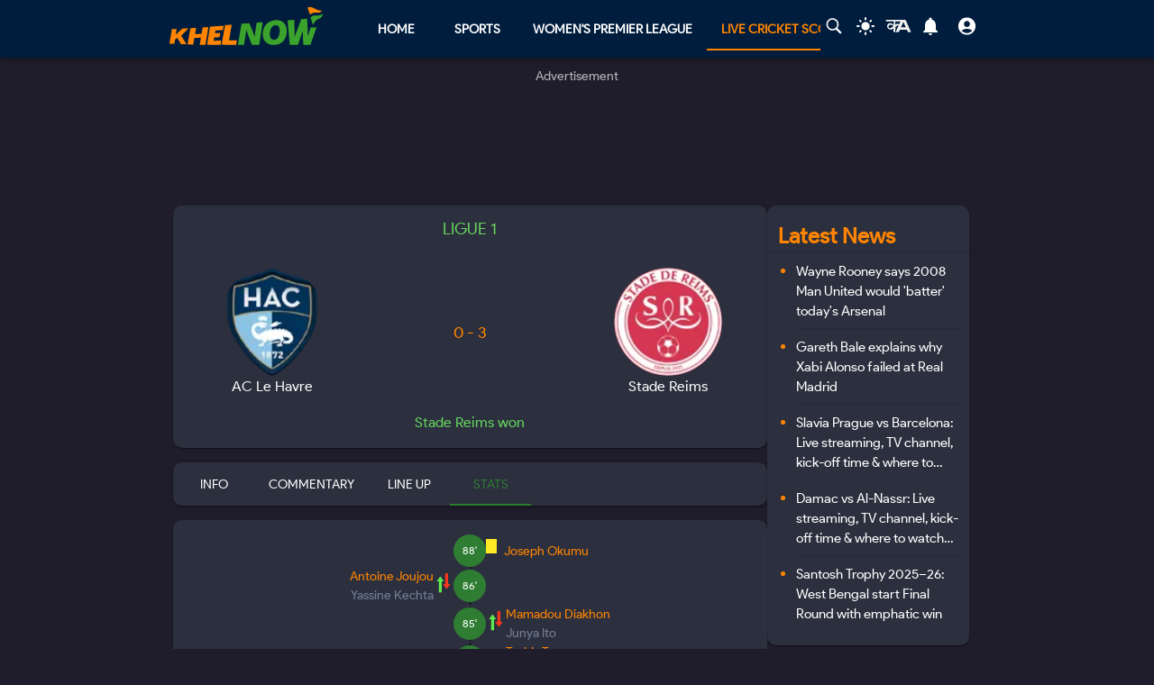

--- FILE ---
content_type: text/html; charset=utf-8
request_url: https://khelnow.com/live-football-score/le-havre-vs-reims-ligue-1-10th-november-2024-21457
body_size: 19174
content:
<!DOCTYPE html><html lang="en"><head><meta charSet="utf-8"/><link rel="alternate" type="application/rss+xml" href="https://khelnow.com/feed"/><link rel="icon" href="/images/Khelnow-logo.png"/><meta name="viewport" content="width=device-width, initial-scale=1, user-scalable=yes"/><meta name="robots" content="max-snippet:1000, max-image-preview:large, max-video-preview:1000"/><script async="" src="https://www.googletagmanager.com/gtag/js?id=AW-10849544486"></script><script>window.dataLayer = window.dataLayer || [];
              function gtag(){dataLayer.push(arguments);}
              gtag('js', new Date());
              gtag('config', 'AW-10849544486');</script><link rel="preload" href="/kh-icon.svg" as="image" fetchpriority="high"/><title>AC Le Havre 0 - 3 Stade Reims Replay - 10th November 2024 at 4:00:00 PM | Ligue 1 Latest Score</title><meta name="description" content="AC Le Havre vs Stade Reims Highlights: Catch the live score and highlights of the Ligue 1 match no - 97"/><meta name="keywords" content="AC Le Havre vs Stade Reims,  AC Le Havre vs Stade Reims Live,  Ligue 1"/><meta name="news_keywords" content="AC Le Havre vs Stade Reims,  AC Le Havre vs Stade Reims Live,  Ligue 1"/><meta http-equiv="content-language" content="en_us"/><link rel="canonical" href="https://khelnow.com/live-football-score/le-havre-vs-reims-ligue-1-10th-november-2024-21457"/><meta property="og:title" content="AC Le Havre 0 - 3 Stade Reims Replay - 10th November 2024 at 4:00:00 PM | Ligue 1 Latest Score"/><meta property="og:description" content="AC Le Havre vs Stade Reims Highlights: Catch the live score and highlights of the Ligue 1 match no - 97"/><meta property="og:image" content="https://khelnow.com/football_schema.jpg"/><meta property="og:image:alt" content="AC Le Havre 0 - 3 Stade Reims Replay - 10th November 2024 at 4:00:00 PM | Ligue 1 Latest Score"/><meta property="og:url" content="https://khelnow.com/live-football-score/le-havre-vs-reims-ligue-1-10th-november-2024-21457"/><meta property="og:site_name" content="Khel Now"/><meta property="og:locale" content="en_us"/><meta property="og:type" content="Live-Football-Score"/><meta name="next-head-count" content="22"/><meta name="emotion-insertion-point" content=""/><style data-emotion="mui "></style><link rel="icon" href="/favicon.ico"/><link rel="icon" href="/apple-touch-icon.png" type="image/png"/><link rel="icon" sizes="192x192" href="/favicon.ico"/><link rel="preload" href="/_next/static/css/fe2287a332a20d15.css" as="style"/><link rel="stylesheet" href="/_next/static/css/fe2287a332a20d15.css" data-n-g=""/><link rel="preload" href="/_next/static/css/a5c5190f5edb7285.css" as="style"/><link rel="stylesheet" href="/_next/static/css/a5c5190f5edb7285.css" data-n-p=""/><noscript data-n-css=""></noscript><script defer="" nomodule="" src="/_next/static/chunks/polyfills-c67a75d1b6f99dc8.js"></script><script src="https://imasdk.googleapis.com/js/sdkloader/ima3.js" defer="" data-nscript="beforeInteractive"></script><script defer="" src="/_next/static/chunks/1664-59685fd16af86a00.js"></script><script defer="" src="/_next/static/chunks/5286-b7621380e27db1eb.js"></script><script defer="" src="/_next/static/chunks/4963-e9b9c6a946033c11.js"></script><script defer="" src="/_next/static/chunks/2705-56cddc04b8713bb7.js"></script><script defer="" src="/_next/static/chunks/1532.9836e63f86c3e75b.js"></script><script defer="" src="/_next/static/chunks/4914.3f4751a342cf36c2.js"></script><script defer="" src="/_next/static/chunks/6692-6f767b36e2b9d4cd.js"></script><script defer="" src="/_next/static/chunks/3137.52a01ed20238de41.js"></script><script src="/_next/static/chunks/webpack-ca3b67b8a6760f96.js" defer=""></script><script src="/_next/static/chunks/framework-314c182fa7e2bf37.js" defer=""></script><script src="/_next/static/chunks/main-84820d2644612ea9.js" defer=""></script><script src="/_next/static/chunks/pages/_app-a9dc576c5f5539b9.js" defer=""></script><script src="/_next/static/chunks/fec483df-f6339c5dc011c411.js" defer=""></script><script src="/_next/static/chunks/1270-53fe5a09b01799c9.js" defer=""></script><script src="/_next/static/chunks/7529-aa2ed3c950074802.js" defer=""></script><script src="/_next/static/chunks/9580-56c70df35412deb2.js" defer=""></script><script src="/_next/static/chunks/5675-8c5aff836b085abc.js" defer=""></script><script src="/_next/static/chunks/8849-0678c12f87d8d91b.js" defer=""></script><script src="/_next/static/chunks/1647-53c04e5cfc7b2da3.js" defer=""></script><script src="/_next/static/chunks/6561-d01814ae3eef448e.js" defer=""></script><script src="/_next/static/chunks/2193-4ee1596aa386a742.js" defer=""></script><script src="/_next/static/chunks/3981-a795bbd83e834279.js" defer=""></script><script src="/_next/static/chunks/2823-bdc2ec4412f66f2d.js" defer=""></script><script src="/_next/static/chunks/pages/live-football-score/%5Bslug%5D-44221a385660f2f0.js" defer=""></script><script src="/_next/static/S_-FF91b5zGXWgYVmdiNH/_buildManifest.js" defer=""></script><script src="/_next/static/S_-FF91b5zGXWgYVmdiNH/_ssgManifest.js" defer=""></script></head><body class="__className_e73df0"><div id="__next"><script>!function(){try{var d=document.documentElement,n='data-theme',s='setAttribute';var e=localStorage.getItem('theme');if('system'===e||(!e&&false)){var t='(prefers-color-scheme: dark)',m=window.matchMedia(t);if(m.media!==t||m.matches){d.style.colorScheme = 'dark';d[s](n,'dark')}else{d.style.colorScheme = 'light';d[s](n,'light')}}else if(e){d[s](n,e|| '')}else{d[s](n,'dark')}if(e==='light'||e==='dark'||!e)d.style.colorScheme=e||'dark'}catch(e){}}()</script><script id="google-tags" defer="">
                  window.dataLayer = window.dataLayer || [];
                  function gtag(){dataLayer.push(arguments);}
                  gtag('js', new Date());

                  var gtagFired = false;
                  document.addEventListener("mousemove", function() { loadGtag(); });
                  document.addEventListener("scroll", function() { loadGtag(); });
                  function loadGtag() {
                    if(gtagFired) {
                      return;
                    }
                    gtagFired = true;
                    var script = document.createElement('script');
                    script.async = true;
                    script.src = 'https://www.googletagmanager.com/gtag/js?id=G-PZN1CK61VK';
                    document.head.appendChild(script);

                    gtag('config', 'G-PZN1CK61VK');
                  }</script><script id="google-analytics" defer="">
                var gtmFired = false;
                document.addEventListener("mousemove", function() { loadGTM(); });
                document.addEventListener("scroll", function() { loadGTM(); });
                function loadGTM() {
                  if(gtmFired) {
                    return;
                  }
                gtmFired = true;
                (function(w,d,s,l,i){w[l]=w[l]||[];w[l].push({'gtm.start':
                new Date().getTime(),event:'gtm.js'});var f=d.getElementsByTagName(s)[0],
                j=d.createElement(s),dl=l!='dataLayer'?'&l='+l:'';j.async=true;j.src=
                'https://www.googletagmanager.com/gtm.js?id='+i+dl;f.parentNode.insertBefore(j,f);
                })(window,document,'script','dataLayer','GTM-5DJKSKH');}
              </script><noscript><iframe src="https://www.googletagmanager.com/ns.html?id=GTM-5DJKSKH" height="0" width="0" style="display:none;visibility:hidden"></iframe></noscript><style data-emotion="mui-global sdxcn6">html{-webkit-font-smoothing:antialiased;-moz-osx-font-smoothing:grayscale;box-sizing:border-box;-webkit-text-size-adjust:100%;}*,*::before,*::after{box-sizing:inherit;}strong,b{font-weight:700;}body{margin:0;color:#FF8500;font-family:inherit;font-weight:400;font-size:1rem;line-height:1.5;background-color:#1f1d2b;}@media print{body{background-color:#fff;}}body::backdrop{background-color:#1f1d2b;}</style><style data-emotion="mui fbla8y">.mui-fbla8y{display:-webkit-box;display:-webkit-flex;display:-ms-flexbox;display:flex;-webkit-flex-direction:column;-ms-flex-direction:column;flex-direction:column;-webkit-box-pack:justify;-webkit-justify-content:space-between;justify-content:space-between;overflow:hidden;min-width:100vw;min-height:100vh;background-color:#1f1d2b;}</style><div class="MuiBox-root mui-fbla8y"><style data-emotion="mui 1t8swm8">.mui-1t8swm8{display:-webkit-box;display:-webkit-flex;display:-ms-flexbox;display:flex;-webkit-flex-direction:column;-ms-flex-direction:column;flex-direction:column;width:100%;box-sizing:border-box;-webkit-flex-shrink:0;-ms-flex-negative:0;flex-shrink:0;position:fixed;z-index:1100;top:0;left:auto;right:0;background-color:#FF8500;color:rgba(0, 0, 0, 0.87);background-color:#001d3d;-webkit-align-items:center;-webkit-box-align:center;-ms-flex-align:center;align-items:center;}@media print{.mui-1t8swm8{position:absolute;}}@media (min-width:0px){.mui-1t8swm8{width:none;}}@media (min-width:1200px){.mui-1t8swm8{width:100%;}}</style><style data-emotion="mui hqt8m5">.mui-hqt8m5{background-color:#2C2F3E;color:#FF8500;-webkit-transition:box-shadow 300ms cubic-bezier(0.4, 0, 0.2, 1) 0ms;transition:box-shadow 300ms cubic-bezier(0.4, 0, 0.2, 1) 0ms;box-shadow:0px 2px 4px -1px rgba(0,0,0,0.2),0px 4px 5px 0px rgba(0,0,0,0.14),0px 1px 10px 0px rgba(0,0,0,0.12);display:-webkit-box;display:-webkit-flex;display:-ms-flexbox;display:flex;-webkit-flex-direction:column;-ms-flex-direction:column;flex-direction:column;width:100%;box-sizing:border-box;-webkit-flex-shrink:0;-ms-flex-negative:0;flex-shrink:0;position:fixed;z-index:1100;top:0;left:auto;right:0;background-color:#FF8500;color:rgba(0, 0, 0, 0.87);background-color:#001d3d;-webkit-align-items:center;-webkit-box-align:center;-ms-flex-align:center;align-items:center;}@media print{.mui-hqt8m5{position:absolute;}}@media (min-width:0px){.mui-hqt8m5{width:none;}}@media (min-width:1200px){.mui-hqt8m5{width:100%;}}</style><header class="MuiPaper-root MuiPaper-elevation MuiPaper-elevation4 MuiAppBar-root MuiAppBar-colorPrimary MuiAppBar-positionFixed mui-fixed mui-hqt8m5"><style data-emotion="mui 1huukbr">.mui-1huukbr{display:-webkit-box;display:-webkit-flex;display:-ms-flexbox;display:flex;padding-left:12px;padding-right:12px;padding-top:6px;padding-bottom:6px;-webkit-box-pack:justify;-webkit-justify-content:space-between;justify-content:space-between;}@media (min-width:0px){.mui-1huukbr{width:100%;}}@media (min-width:1200px){.mui-1huukbr{width:72.5%;}}</style><div class="MuiBox-root mui-1huukbr"><a aria-label="Back to Home page of khel now" href="/"><img alt="Khel Now logo" fetchpriority="high" width="170" height="40" decoding="async" data-nimg="1" class="kn-icon" style="color:transparent" src="/kh-icon.svg"/></a><style data-emotion="mui 11lbm61">.mui-11lbm61{display:-webkit-box;display:-webkit-flex;display:-ms-flexbox;display:flex;-webkit-flex-direction:row;-ms-flex-direction:row;flex-direction:row;-webkit-box-pack:end;-ms-flex-pack:end;-webkit-justify-content:flex-end;justify-content:flex-end;-webkit-align-items:center;-webkit-box-align:center;-ms-flex-align:center;align-items:center;width:100%;}</style><div class="MuiBox-root mui-11lbm61"><style data-emotion="mui 1t3vnxv">.mui-1t3vnxv{overflow:hidden;min-height:48px;-webkit-overflow-scrolling:touch;display:-webkit-box;display:-webkit-flex;display:-ms-flexbox;display:flex;margin-left:5%;}@media (max-width:599.95px){.mui-1t3vnxv .MuiTabs-scrollButtons{display:none;}}</style><div class="MuiTabs-root mui-1t3vnxv"><style data-emotion="mui 1anid1y">.mui-1anid1y{position:relative;display:inline-block;-webkit-flex:1 1 auto;-ms-flex:1 1 auto;flex:1 1 auto;white-space:nowrap;overflow-x:hidden;width:100%;}</style><div class="MuiTabs-scroller MuiTabs-fixed mui-1anid1y" style="overflow:hidden;margin-bottom:0"><style data-emotion="mui k008qs">.mui-k008qs{display:-webkit-box;display:-webkit-flex;display:-ms-flexbox;display:flex;}</style><div class="MuiTabs-flexContainer mui-k008qs" role="tablist"><style data-emotion="mui f5u7ta">.mui-f5u7ta{font-family:inherit;font-weight:500;font-size:0.875rem;line-height:1.25;text-transform:uppercase;max-width:360px;min-width:90px;position:relative;min-height:48px;-webkit-flex-shrink:0;-ms-flex-negative:0;flex-shrink:0;padding:12px 16px;overflow:hidden;white-space:normal;text-align:center;-webkit-flex-direction:column;-ms-flex-direction:column;flex-direction:column;color:#fff;color:#fff;font-weight:700;}.mui-f5u7ta.Mui-selected{color:#FF8500;}.mui-f5u7ta.Mui-disabled{color:rgba(0, 0, 0, 0.38);}</style><style data-emotion="mui 13ooywi">.mui-13ooywi{display:-webkit-inline-box;display:-webkit-inline-flex;display:-ms-inline-flexbox;display:inline-flex;-webkit-align-items:center;-webkit-box-align:center;-ms-flex-align:center;align-items:center;-webkit-box-pack:center;-ms-flex-pack:center;-webkit-justify-content:center;justify-content:center;position:relative;box-sizing:border-box;-webkit-tap-highlight-color:transparent;background-color:transparent;outline:0;border:0;margin:0;border-radius:0;padding:0;cursor:pointer;-webkit-user-select:none;-moz-user-select:none;-ms-user-select:none;user-select:none;vertical-align:middle;-moz-appearance:none;-webkit-appearance:none;-webkit-text-decoration:none;text-decoration:none;color:inherit;font-family:inherit;font-weight:500;font-size:0.875rem;line-height:1.25;text-transform:uppercase;max-width:360px;min-width:90px;position:relative;min-height:48px;-webkit-flex-shrink:0;-ms-flex-negative:0;flex-shrink:0;padding:12px 16px;overflow:hidden;white-space:normal;text-align:center;-webkit-flex-direction:column;-ms-flex-direction:column;flex-direction:column;color:#fff;color:#fff;font-weight:700;}.mui-13ooywi::-moz-focus-inner{border-style:none;}.mui-13ooywi.Mui-disabled{pointer-events:none;cursor:default;}@media print{.mui-13ooywi{-webkit-print-color-adjust:exact;color-adjust:exact;}}.mui-13ooywi.Mui-selected{color:#FF8500;}.mui-13ooywi.Mui-disabled{color:rgba(0, 0, 0, 0.38);}</style><a class="MuiButtonBase-root MuiTab-root MuiTab-textColorPrimary mui-13ooywi" tabindex="-1" role="tab" aria-selected="false" href="/">Home</a><a class="MuiButtonBase-root MuiTab-root MuiTab-textColorPrimary mui-13ooywi" tabindex="-1" role="tab" aria-selected="false" href="/sports" aria-haspopup="true">Sports</a><a class="MuiButtonBase-root MuiTab-root MuiTab-textColorPrimary mui-13ooywi" tabindex="-1" role="tab" aria-selected="false" href="/cricket/competition/wpl">Women&#x27;s Premier League</a><a class="MuiButtonBase-root MuiTab-root MuiTab-textColorPrimary Mui-selected mui-13ooywi" tabindex="0" role="tab" aria-selected="true" href="/cricket/live-score">Live Cricket Score<style data-emotion="mui rndhos">.mui-rndhos{position:absolute;height:2px;bottom:0;width:100%;-webkit-transition:all 300ms cubic-bezier(0.4, 0, 0.2, 1) 0ms;transition:all 300ms cubic-bezier(0.4, 0, 0.2, 1) 0ms;background-color:#FF8500;}</style><span class="MuiTabs-indicator mui-rndhos"></span></a><button class="MuiButtonBase-root MuiTab-root MuiTab-textColorPrimary mui-13ooywi" tabindex="-1" type="button" role="tab" aria-selected="false">More</button></div></div></div><style data-emotion="mui odzdmy">.mui-odzdmy{display:-webkit-box;display:-webkit-flex;display:-ms-flexbox;display:flex;-webkit-flex-direction:row;-ms-flex-direction:row;flex-direction:row;-webkit-align-items:center;-webkit-box-align:center;-ms-flex-align:center;align-items:center;gap:8px;margin-top:4px;margin-bottom:4px;}</style><div class="MuiBox-root mui-odzdmy"><a href="/search-by-google" aria-label="Search by google"><svg xmlns="http://www.w3.org/2000/svg" x="0px" y="0px" width="30" height="20" viewBox="0 0 50 50" fill="#fff" aria-label="Search" class=""><path d="M 21 3 C 11.601563 3 4 10.601563 4 20 C 4 29.398438 11.601563 37 21 37 C 24.355469 37 27.460938 36.015625 30.09375 34.34375 L 42.375 46.625 L 46.625 42.375 L 34.5 30.28125 C 36.679688 27.421875 38 23.878906 38 20 C 38 10.601563 30.398438 3 21 3 Z M 21 7 C 28.199219 7 34 12.800781 34 20 C 34 27.199219 28.199219 33 21 33 C 13.800781 33 8 27.199219 8 20 C 8 12.800781 13.800781 7 21 7 Z"></path></svg><style data-emotion="mui s9ggwg">.mui-s9ggwg{z-index:1500;pointer-events:none;}.mui-s9ggwg[data-popper-placement*="bottom"] .MuiTooltip-arrow{top:0;margin-top:-0.71em;}.mui-s9ggwg[data-popper-placement*="bottom"] .MuiTooltip-arrow::before{transform-origin:0 100%;}.mui-s9ggwg[data-popper-placement*="top"] .MuiTooltip-arrow{bottom:0;margin-bottom:-0.71em;}.mui-s9ggwg[data-popper-placement*="top"] .MuiTooltip-arrow::before{transform-origin:100% 0;}.mui-s9ggwg[data-popper-placement*="right"] .MuiTooltip-arrow{left:0;margin-left:-0.71em;height:1em;width:0.71em;}.mui-s9ggwg[data-popper-placement*="right"] .MuiTooltip-arrow::before{transform-origin:100% 100%;}.mui-s9ggwg[data-popper-placement*="left"] .MuiTooltip-arrow{right:0;margin-right:-0.71em;height:1em;width:0.71em;}.mui-s9ggwg[data-popper-placement*="left"] .MuiTooltip-arrow::before{transform-origin:0 0;}</style><style data-emotion="mui 1dkatbo">.mui-1dkatbo{z-index:1500;pointer-events:none;}.mui-1dkatbo[data-popper-placement*="bottom"] .MuiTooltip-arrow{top:0;margin-top:-0.71em;}.mui-1dkatbo[data-popper-placement*="bottom"] .MuiTooltip-arrow::before{transform-origin:0 100%;}.mui-1dkatbo[data-popper-placement*="top"] .MuiTooltip-arrow{bottom:0;margin-bottom:-0.71em;}.mui-1dkatbo[data-popper-placement*="top"] .MuiTooltip-arrow::before{transform-origin:100% 0;}.mui-1dkatbo[data-popper-placement*="right"] .MuiTooltip-arrow{left:0;margin-left:-0.71em;height:1em;width:0.71em;}.mui-1dkatbo[data-popper-placement*="right"] .MuiTooltip-arrow::before{transform-origin:100% 100%;}.mui-1dkatbo[data-popper-placement*="left"] .MuiTooltip-arrow{right:0;margin-right:-0.71em;height:1em;width:0.71em;}.mui-1dkatbo[data-popper-placement*="left"] .MuiTooltip-arrow::before{transform-origin:0 0;}</style></a><button aria-label="Switch theme" style="margin-left:0.5rem;margin-right:0.5rem;background-color:transparent;outline:none;border:none;cursor:pointer" class=""><svg focusable="false" aria-hidden="true" height="22" width="24" fill="white" viewBox="0 0 24 24" style="margin-bottom:4px" data-testid="lightIcon"><path d="M12 7c-2.76 0-5 2.24-5 5s2.24 5 5 5 5-2.24 5-5-2.24-5-5-5zM2 13h2c.55 0 1-.45 1-1s-.45-1-1-1H2c-.55 0-1 .45-1 1s.45 1 1 1zm18 0h2c.55 0 1-.45 1-1s-.45-1-1-1h-2c-.55 0-1 .45-1 1s.45 1 1 1zM11 2v2c0 .55.45 1 1 1s1-.45 1-1V2c0-.55-.45-1-1-1s-1 .45-1 1zm0 18v2c0 .55.45 1 1 1s1-.45 1-1v-2c0-.55-.45-1-1-1s-1 .45-1 1zM5.99 4.58c-.39-.39-1.03-.39-1.41 0-.39.39-.39 1.03 0 1.41l1.06 1.06c.39.39 1.03.39 1.41 0s.39-1.03 0-1.41L5.99 4.58zm12.37 12.37c-.39-.39-1.03-.39-1.41 0-.39.39-.39 1.03 0 1.41l1.06 1.06c.39.39 1.03.39 1.41 0 .39-.39.39-1.03 0-1.41l-1.06-1.06zm1.06-10.96c.39-.39.39-1.03 0-1.41-.39-.39-1.03-.39-1.41 0l-1.06 1.06c-.39.39-.39 1.03 0 1.41s1.03.39 1.41 0l1.06-1.06zM7.05 18.36c.39-.39.39-1.03 0-1.41-.39-.39-1.03-.39-1.41 0l-1.06 1.06c-.39.39-.39 1.03 0 1.41s1.03.39 1.41 0l1.06-1.06z"></path></svg></button><a href="https://khelnow.com/hindi" aria-label="khel-now-hindi" class=""><svg xmlns="http://www.w3.org/2000/svg" width="32" height="32" viewBox="0 0 184 156" style="shape-rendering:geometricPrecision;text-rendering:geometricPrecision;fill-rule:evenodd;clip-rule:evenodd"><g><path fill="#f0f0f0" d="M62.5,69.5C62.56,70.0431 62.8933,70.3764 63.5,70.5C64.4975,62.8622 64.8308,55.1955 64.5,47.5C48.8333,47.5 33.1667,47.5 17.5,47.5C16.8333,47.5 16.5,47.1667 16.5,46.5C16.573,44.9731 15.9063,43.9731 14.5,43.5C13.6814,40.9768 14.6814,39.1435 17.5,38C58.5,37.3333 99.5,37.3333 140.5,38C152.329,63.8198 163.996,89.6532 175.5,115.5C168.833,116.833 162.167,116.833 155.5,115.5C153.5,110.833 151.5,106.167 149.5,101.5C134.5,100.167 119.5,100.167 104.5,101.5C102.173,106.131 99.8399,110.798 97.5,115.5C90.8333,116.833 84.1667,116.833 77.5,115.5C83.7047,101.592 90.0381,87.7583 96.5,74C92.5475,73.0885 88.8809,73.7552 85.5,76C82.4201,78.2902 79.2534,80.4569 76,82.5C75.9803,94.989 75.3137,107.322 74,119.5C70.0533,117.22 66.3866,114.553 63,111.5C62.5755,105.138 62.5755,98.8046 63,92.5C51.8825,102.694 40.5491,103.027 29,93.5C19.8476,82.357 20.3476,71.857 30.5,62C43.1285,56.3243 53.7951,58.8243 62.5,69.5ZM74.5,48.5C85.6794,48.1721 96.6794,48.5054 107.5,49.5C104.664,55.1712 101.831,60.8379 99,66.5C91.0894,61.1717 83.5894,61.8383 76.5,68.5C75.8333,66.5 75.1667,64.5 74.5,62.5C74.5,57.8333 74.5,53.1667 74.5,48.5ZM125.5,52.5C126.376,52.3691 127.043,52.7025 127.5,53.5C132.441,63.7147 137.108,74.048 141.5,84.5C131.5,85.8333 121.5,85.8333 111.5,84.5C116.729,74.046 121.395,63.3793 125.5,52.5ZM41.5,69.5C50.2542,68.7123 57.5875,71.5457 63.5,78C56.75,84.0424 49.0833,88.5424 40.5,91.5C33.0937,89.6976 30.5937,85.031 33,77.5C35.0738,73.9231 37.9072,71.2565 41.5,69.5Z"></path></g><g><path fill="#121212" d="M14.5,43.5C15.9063,43.9731 16.573,44.9731 16.5,46.5C15.5,46.5 14.5,46.5 13.5,46.5C13.2627,45.209 13.596,44.209 14.5,43.5Z"></path></g><g><path fill="#414141" d="M74.5,48.5C85.6735,47.176 97.0069,47.176 108.5,48.5C108.376,49.1067 108.043,49.44 107.5,49.5C96.6794,48.5054 85.6794,48.1721 74.5,48.5Z"></path></g><g><path fill="#787878" d="M17.5,47.5C33.1667,47.5 48.8333,47.5 64.5,47.5C64.8308,55.1955 64.4975,62.8622 63.5,70.5C62.8933,70.3764 62.56,70.0431 62.5,69.5C63.4912,62.6866 63.8245,55.6866 63.5,48.5C47.9909,48.8295 32.6576,48.4962 17.5,47.5Z"></path></g><g><path fill="#1f1f1f" d="M74.5,62.5C75.1667,64.5 75.8333,66.5 76.5,68.5C76.44,69.0431 76.1067,69.3764 75.5,69.5C74.5258,67.2573 74.1924,64.924 74.5,62.5Z"></path></g></svg></a><style data-emotion="mui 1m6t3dj">.mui-1m6t3dj{font-family:inherit;font-weight:500;font-size:0.875rem;line-height:1.75;text-transform:uppercase;min-width:64px;padding:6px 8px;border-radius:4px;-webkit-transition:background-color 250ms cubic-bezier(0.4, 0, 0.2, 1) 0ms,box-shadow 250ms cubic-bezier(0.4, 0, 0.2, 1) 0ms,border-color 250ms cubic-bezier(0.4, 0, 0.2, 1) 0ms,color 250ms cubic-bezier(0.4, 0, 0.2, 1) 0ms;transition:background-color 250ms cubic-bezier(0.4, 0, 0.2, 1) 0ms,box-shadow 250ms cubic-bezier(0.4, 0, 0.2, 1) 0ms,border-color 250ms cubic-bezier(0.4, 0, 0.2, 1) 0ms,color 250ms cubic-bezier(0.4, 0, 0.2, 1) 0ms;color:#FF8500;min-width:0;padding-bottom:12px;}.mui-1m6t3dj:hover{-webkit-text-decoration:none;text-decoration:none;background-color:rgba(255, 133, 0, 0.04);}@media (hover: none){.mui-1m6t3dj:hover{background-color:transparent;}}.mui-1m6t3dj.Mui-disabled{color:rgba(0, 0, 0, 0.26);}</style><style data-emotion="mui r8upn7">.mui-r8upn7{display:-webkit-inline-box;display:-webkit-inline-flex;display:-ms-inline-flexbox;display:inline-flex;-webkit-align-items:center;-webkit-box-align:center;-ms-flex-align:center;align-items:center;-webkit-box-pack:center;-ms-flex-pack:center;-webkit-justify-content:center;justify-content:center;position:relative;box-sizing:border-box;-webkit-tap-highlight-color:transparent;background-color:transparent;outline:0;border:0;margin:0;border-radius:0;padding:0;cursor:pointer;-webkit-user-select:none;-moz-user-select:none;-ms-user-select:none;user-select:none;vertical-align:middle;-moz-appearance:none;-webkit-appearance:none;-webkit-text-decoration:none;text-decoration:none;color:inherit;font-family:inherit;font-weight:500;font-size:0.875rem;line-height:1.75;text-transform:uppercase;min-width:64px;padding:6px 8px;border-radius:4px;-webkit-transition:background-color 250ms cubic-bezier(0.4, 0, 0.2, 1) 0ms,box-shadow 250ms cubic-bezier(0.4, 0, 0.2, 1) 0ms,border-color 250ms cubic-bezier(0.4, 0, 0.2, 1) 0ms,color 250ms cubic-bezier(0.4, 0, 0.2, 1) 0ms;transition:background-color 250ms cubic-bezier(0.4, 0, 0.2, 1) 0ms,box-shadow 250ms cubic-bezier(0.4, 0, 0.2, 1) 0ms,border-color 250ms cubic-bezier(0.4, 0, 0.2, 1) 0ms,color 250ms cubic-bezier(0.4, 0, 0.2, 1) 0ms;color:#FF8500;min-width:0;padding-bottom:12px;}.mui-r8upn7::-moz-focus-inner{border-style:none;}.mui-r8upn7.Mui-disabled{pointer-events:none;cursor:default;}@media print{.mui-r8upn7{-webkit-print-color-adjust:exact;color-adjust:exact;}}.mui-r8upn7:hover{-webkit-text-decoration:none;text-decoration:none;background-color:rgba(255, 133, 0, 0.04);}@media (hover: none){.mui-r8upn7:hover{background-color:transparent;}}.mui-r8upn7.Mui-disabled{color:rgba(0, 0, 0, 0.26);}</style><button class="MuiButtonBase-root MuiButton-root MuiButton-text MuiButton-textPrimary MuiButton-sizeMedium MuiButton-textSizeMedium MuiButton-root MuiButton-text MuiButton-textPrimary MuiButton-sizeMedium MuiButton-textSizeMedium mui-r8upn7" tabindex="0" type="button" aria-labelledby="notifications-label" name="Notifications" aria-label="Notifications"><style data-emotion="mui 1nr9x7g">.mui-1nr9x7g{position:relative;display:-webkit-inline-box;display:-webkit-inline-flex;display:-ms-inline-flexbox;display:inline-flex;vertical-align:middle;-webkit-flex-shrink:0;-ms-flex-negative:0;flex-shrink:0;margin-left:1%;color:#fff;}</style><span aria-label="Notifications Count" class="MuiBadge-root mui-1nr9x7g"><svg width="24" height="24" viewBox="0 0 24 24" fill="#fff" aria-label="notifications"><path d="M12 22c1.1 0 2-.9 2-2h-4c0 1.1.89 2 2 2zm6-6v-5c0-3.07-1.64-5.64-4.5-6.32V4c0-.83-.67-1.5-1.5-1.5s-1.5.67-1.5 1.5v.68C7.63 5.36 6 7.92 6 11v5l-2 2v1h16v-1l-2-2z"></path></svg><style data-emotion="mui wegz9t">.mui-wegz9t{display:-webkit-box;display:-webkit-flex;display:-ms-flexbox;display:flex;-webkit-flex-direction:row;-ms-flex-direction:row;flex-direction:row;-webkit-box-flex-wrap:wrap;-webkit-flex-wrap:wrap;-ms-flex-wrap:wrap;flex-wrap:wrap;-webkit-box-pack:center;-ms-flex-pack:center;-webkit-justify-content:center;justify-content:center;-webkit-align-content:center;-ms-flex-line-pack:center;align-content:center;-webkit-align-items:center;-webkit-box-align:center;-ms-flex-align:center;align-items:center;position:absolute;box-sizing:border-box;font-family:inherit;font-weight:500;font-size:0.75rem;min-width:20px;line-height:1;padding:0 6px;height:20px;border-radius:10px;z-index:1;-webkit-transition:-webkit-transform 225ms cubic-bezier(0.4, 0, 0.2, 1) 0ms;transition:transform 225ms cubic-bezier(0.4, 0, 0.2, 1) 0ms;background-color:#2e7d32;color:#fff;top:0;right:0;-webkit-transform:scale(1) translate(50%, -50%);-moz-transform:scale(1) translate(50%, -50%);-ms-transform:scale(1) translate(50%, -50%);transform:scale(1) translate(50%, -50%);transform-origin:100% 0%;-webkit-transition:-webkit-transform 195ms cubic-bezier(0.4, 0, 0.2, 1) 0ms;transition:transform 195ms cubic-bezier(0.4, 0, 0.2, 1) 0ms;}.mui-wegz9t.MuiBadge-invisible{-webkit-transform:scale(0) translate(50%, -50%);-moz-transform:scale(0) translate(50%, -50%);-ms-transform:scale(0) translate(50%, -50%);transform:scale(0) translate(50%, -50%);}</style><span class="MuiBadge-badge MuiBadge-standard MuiBadge-invisible MuiBadge-anchorOriginTopRight MuiBadge-anchorOriginTopRightRectangular MuiBadge-overlapRectangular MuiBadge-colorSecondary mui-wegz9t"></span></span></button><style data-emotion="mui 1s2nwyz">.mui-1s2nwyz{font-family:inherit;font-weight:500;font-size:0.875rem;line-height:1.75;text-transform:uppercase;min-width:64px;padding:6px 8px;border-radius:4px;-webkit-transition:background-color 250ms cubic-bezier(0.4, 0, 0.2, 1) 0ms,box-shadow 250ms cubic-bezier(0.4, 0, 0.2, 1) 0ms,border-color 250ms cubic-bezier(0.4, 0, 0.2, 1) 0ms,color 250ms cubic-bezier(0.4, 0, 0.2, 1) 0ms;transition:background-color 250ms cubic-bezier(0.4, 0, 0.2, 1) 0ms,box-shadow 250ms cubic-bezier(0.4, 0, 0.2, 1) 0ms,border-color 250ms cubic-bezier(0.4, 0, 0.2, 1) 0ms,color 250ms cubic-bezier(0.4, 0, 0.2, 1) 0ms;color:#FF8500;margin-left:1%;color:#FF8500;min-width:0;padding-bottom:12px;}.mui-1s2nwyz:hover{-webkit-text-decoration:none;text-decoration:none;background-color:rgba(255, 133, 0, 0.04);}@media (hover: none){.mui-1s2nwyz:hover{background-color:transparent;}}.mui-1s2nwyz.Mui-disabled{color:rgba(0, 0, 0, 0.26);}</style><style data-emotion="mui 16ekw93">.mui-16ekw93{display:-webkit-inline-box;display:-webkit-inline-flex;display:-ms-inline-flexbox;display:inline-flex;-webkit-align-items:center;-webkit-box-align:center;-ms-flex-align:center;align-items:center;-webkit-box-pack:center;-ms-flex-pack:center;-webkit-justify-content:center;justify-content:center;position:relative;box-sizing:border-box;-webkit-tap-highlight-color:transparent;background-color:transparent;outline:0;border:0;margin:0;border-radius:0;padding:0;cursor:pointer;-webkit-user-select:none;-moz-user-select:none;-ms-user-select:none;user-select:none;vertical-align:middle;-moz-appearance:none;-webkit-appearance:none;-webkit-text-decoration:none;text-decoration:none;color:inherit;font-family:inherit;font-weight:500;font-size:0.875rem;line-height:1.75;text-transform:uppercase;min-width:64px;padding:6px 8px;border-radius:4px;-webkit-transition:background-color 250ms cubic-bezier(0.4, 0, 0.2, 1) 0ms,box-shadow 250ms cubic-bezier(0.4, 0, 0.2, 1) 0ms,border-color 250ms cubic-bezier(0.4, 0, 0.2, 1) 0ms,color 250ms cubic-bezier(0.4, 0, 0.2, 1) 0ms;transition:background-color 250ms cubic-bezier(0.4, 0, 0.2, 1) 0ms,box-shadow 250ms cubic-bezier(0.4, 0, 0.2, 1) 0ms,border-color 250ms cubic-bezier(0.4, 0, 0.2, 1) 0ms,color 250ms cubic-bezier(0.4, 0, 0.2, 1) 0ms;color:#FF8500;margin-left:1%;color:#FF8500;min-width:0;padding-bottom:12px;}.mui-16ekw93::-moz-focus-inner{border-style:none;}.mui-16ekw93.Mui-disabled{pointer-events:none;cursor:default;}@media print{.mui-16ekw93{-webkit-print-color-adjust:exact;color-adjust:exact;}}.mui-16ekw93:hover{-webkit-text-decoration:none;text-decoration:none;background-color:rgba(255, 133, 0, 0.04);}@media (hover: none){.mui-16ekw93:hover{background-color:transparent;}}.mui-16ekw93.Mui-disabled{color:rgba(0, 0, 0, 0.26);}</style><button class="MuiButtonBase-root MuiButton-root MuiButton-text MuiButton-textPrimary MuiButton-sizeMedium MuiButton-textSizeMedium MuiButton-root MuiButton-text MuiButton-textPrimary MuiButton-sizeMedium MuiButton-textSizeMedium mui-16ekw93" tabindex="0" type="button" aria-label="user account"><svg stroke="#fff" fill="#fff" stroke-width="0" viewBox="0 0 24 24" height="24" width="24" xmlns="http://www.w3.org/2000/svg"><path fill="none" d="M0 0h24v24H0z"></path><path d="M12 2C6.48 2 2 6.48 2 12s4.48 10 10 10 10-4.48 10-10S17.52 2 12 2zm0 4c1.93 0 3.5 1.57 3.5 3.5S13.93 13 12 13s-3.5-1.57-3.5-3.5S10.07 6 12 6zm0 14c-2.03 0-4.43-.82-6.14-2.88a9.947 9.947 0 0 1 12.28 0C16.43 19.18 14.03 20 12 20z"></path></svg></button><style data-emotion="mui d47f85">@media (min-width:0px){.mui-d47f85{display:block;}}@media (min-width:900px){.mui-d47f85{display:none;}}</style><div class="MuiBox-root mui-d47f85"><style data-emotion="mui 4nqf2m">.mui-4nqf2m{font-family:inherit;font-weight:500;font-size:0.875rem;line-height:1.75;text-transform:uppercase;min-width:64px;padding:6px 8px;border-radius:4px;-webkit-transition:background-color 250ms cubic-bezier(0.4, 0, 0.2, 1) 0ms,box-shadow 250ms cubic-bezier(0.4, 0, 0.2, 1) 0ms,border-color 250ms cubic-bezier(0.4, 0, 0.2, 1) 0ms,color 250ms cubic-bezier(0.4, 0, 0.2, 1) 0ms;transition:background-color 250ms cubic-bezier(0.4, 0, 0.2, 1) 0ms,box-shadow 250ms cubic-bezier(0.4, 0, 0.2, 1) 0ms,border-color 250ms cubic-bezier(0.4, 0, 0.2, 1) 0ms,color 250ms cubic-bezier(0.4, 0, 0.2, 1) 0ms;color:#FF8500;color:#fff;}.mui-4nqf2m:hover{-webkit-text-decoration:none;text-decoration:none;background-color:rgba(255, 133, 0, 0.04);}@media (hover: none){.mui-4nqf2m:hover{background-color:transparent;}}.mui-4nqf2m.Mui-disabled{color:rgba(0, 0, 0, 0.26);}@media (min-width:0px){.mui-4nqf2m{display:block;}}@media (min-width:900px){.mui-4nqf2m{display:none;}}</style><style data-emotion="mui 1bvgark">.mui-1bvgark{display:-webkit-inline-box;display:-webkit-inline-flex;display:-ms-inline-flexbox;display:inline-flex;-webkit-align-items:center;-webkit-box-align:center;-ms-flex-align:center;align-items:center;-webkit-box-pack:center;-ms-flex-pack:center;-webkit-justify-content:center;justify-content:center;position:relative;box-sizing:border-box;-webkit-tap-highlight-color:transparent;background-color:transparent;outline:0;border:0;margin:0;border-radius:0;padding:0;cursor:pointer;-webkit-user-select:none;-moz-user-select:none;-ms-user-select:none;user-select:none;vertical-align:middle;-moz-appearance:none;-webkit-appearance:none;-webkit-text-decoration:none;text-decoration:none;color:inherit;font-family:inherit;font-weight:500;font-size:0.875rem;line-height:1.75;text-transform:uppercase;min-width:64px;padding:6px 8px;border-radius:4px;-webkit-transition:background-color 250ms cubic-bezier(0.4, 0, 0.2, 1) 0ms,box-shadow 250ms cubic-bezier(0.4, 0, 0.2, 1) 0ms,border-color 250ms cubic-bezier(0.4, 0, 0.2, 1) 0ms,color 250ms cubic-bezier(0.4, 0, 0.2, 1) 0ms;transition:background-color 250ms cubic-bezier(0.4, 0, 0.2, 1) 0ms,box-shadow 250ms cubic-bezier(0.4, 0, 0.2, 1) 0ms,border-color 250ms cubic-bezier(0.4, 0, 0.2, 1) 0ms,color 250ms cubic-bezier(0.4, 0, 0.2, 1) 0ms;color:#FF8500;color:#fff;}.mui-1bvgark::-moz-focus-inner{border-style:none;}.mui-1bvgark.Mui-disabled{pointer-events:none;cursor:default;}@media print{.mui-1bvgark{-webkit-print-color-adjust:exact;color-adjust:exact;}}.mui-1bvgark:hover{-webkit-text-decoration:none;text-decoration:none;background-color:rgba(255, 133, 0, 0.04);}@media (hover: none){.mui-1bvgark:hover{background-color:transparent;}}.mui-1bvgark.Mui-disabled{color:rgba(0, 0, 0, 0.26);}@media (min-width:0px){.mui-1bvgark{display:block;}}@media (min-width:900px){.mui-1bvgark{display:none;}}</style><button class="MuiButtonBase-root MuiButton-root MuiButton-text MuiButton-textPrimary MuiButton-sizeMedium MuiButton-textSizeMedium MuiButton-root MuiButton-text MuiButton-textPrimary MuiButton-sizeMedium MuiButton-textSizeMedium mui-1bvgark" tabindex="0" type="button" aria-label="menu button"></button></div></div></div></div></header><style data-emotion="mui 1pggm7r">.mui-1pggm7r{height:100%;margin-top:64px;display:-webkit-box;display:-webkit-flex;display:-ms-flexbox;display:flex;}</style><div class="MuiBox-root mui-1pggm7r"><style data-emotion="mui njoo4s">.mui-njoo4s{min-height:100vh;width:15%;}@media (min-width:0px){.mui-njoo4s{display:none;}}@media (min-width:1024px){.mui-njoo4s{display:block;}}</style><div class="MuiBox-root mui-njoo4s"></div><style data-emotion="mui x2byj0">.mui-x2byj0{min-height:100vh;display:-webkit-box;display:-webkit-flex;display:-ms-flexbox;display:flex;}@media (min-width:0px){.mui-x2byj0{width:100%;padding:8px;}}@media (min-width:1200px){.mui-x2byj0{width:70%;padding:0px;}}</style><section class="MuiBox-root mui-x2byj0" id="main-section"><main style="height:100%;width:100%"><style>#nprogress{pointer-events:none}#nprogress .bar{background:#FF8500;position:fixed;z-index:1600;top: 0;left:0;width:100%;height:3px}#nprogress .peg{display:block;position:absolute;right:0;width:100px;height:100%;box-shadow:0 0 10px #FF8500,0 0 5px #FF8500;opacity:1;-webkit-transform:rotate(3deg) translate(0px,-4px);-ms-transform:rotate(3deg) translate(0px,-4px);transform:rotate(3deg) translate(0px,-4px)}#nprogress .spinner{display:block;position:fixed;z-index:1600;top: 15px;right:15px}#nprogress .spinner-icon{width:18px;height:18px;box-sizing:border-box;border:2px solid transparent;border-top-color:#FF8500;border-left-color:#FF8500;border-radius:50%;-webkit-animation:nprogress-spinner 400ms linear infinite;animation:nprogress-spinner 400ms linear infinite}.nprogress-custom-parent{overflow:hidden;position:relative}.nprogress-custom-parent #nprogress .bar,.nprogress-custom-parent #nprogress .spinner{position:absolute}@-webkit-keyframes nprogress-spinner{0%{-webkit-transform:rotate(0deg)}100%{-webkit-transform:rotate(360deg)}}@keyframes nprogress-spinner{0%{transform:rotate(0deg)}100%{transform:rotate(360deg)}}</style><script type="application/ld+json" defer="">{"@context":"https://schema.org","@type":"Organization","name":"Khel Now","url":"https://khelnow.com","founder":"Ashish Negi","foundingDate":"2016","sameAs":["khel now","khelnow","https://www.facebook.com/khelnow","https://twitter.com/Khelnow","https://www.instagram.com/Khelnow","https://www.youtube.com/Khelnowtv","https://www.linkedin.com/company/khel-now/"],"logo":{"@type":"ImageObject","url":"https://assets.khelnow.com/news/uploads/2023/03/khelNowLogo.svg","width":162,"height":41},"brand":"Khel Now"}</script><script defer="" type="application/ld+json">
          {
            "@context": "https://schema.org/",
            "@graph": [
              {
                "@type": "BreadcrumbList",
                "@context": "http://schema.org",
                "itemListElement": [
                  {
                    "@type": "ListItem",
                    "position": 1,
                    "item": {
                      "@id": "https://khelnow.com",
                      "name": "Home"
                    }
                  },
                  {
                    "@type": "ListItem",
                    "position": 2,
                    "item": {
                      "@id": "https://khelnow.com/live-football-score",
                      "name": "Live Football Score"
                    }
                  },
                  {
                    "@type": "ListItem",
                    "position": 3,
                    "item": {
                      "@id": "https://khelnow.com/live-football-score/le-havre-vs-reims-ligue-1-10th-november-2024-21457",
                      "name": "AC Le Havre 0 - 3 Stade Reims Replay - 10th November 2024 at 4:00:00 PM | Ligue 1 Latest Score"
                    }
                  }
                ]
              }
            ]
          }</script><script defer="" type="application/ld+json">
                {
                    "@context": "http://schema.org",
                    "@type": "SportsEvent",
                    "url" :"https://khelnow.com/live-football-score/le-havre-vs-reims-ligue-1-10th-november-2024-21457",
                    "name": "AC Le Havre 0 - 3 Stade Reims Replay - 10th November 2024 at 4:00:00 PM | Ligue 1 Latest Score",
                    "description":"AC Le Havre vs Stade Reims Highlights: Catch the live score and highlights of the Ligue 1 match no - 97",
                    "startDate": "2024-11-10T21:30:00+05:30",
                    "endDate":"2024-11-10T23:26:35+05:30",
                    "competitor": [{
                    "@type": "SportsTeam",
                    "name": "AC Le Havre",
                    "image":"https://soccer.entitysport.com/assets/team/696.png"
                    }, {
                    "@type": "SportsTeam",
                    "name": "Stade Reims",
                    "image":"https://soccer.entitysport.com/assets/team/166.png"
                    }],
                    "location": {
                    "@type": "Place",
                    "address": {
                    "@type": "PostalAddress",
                    "name": "Stade Oceane,Le Havre, France"
                    }
                    }
                    }</script><script defer="" type="application/ld+json">{
                    "@context": "http://schema.org",
                    "@type": "NewsArticle",
                    "headline": "AC Le Havre 0 - 3 Stade Reims Replay - 10th November 2024 at 4:00:00 PM | Ligue 1 Latest Score",
                    "url": "https://khelnow.com/live-football-score/le-havre-vs-reims-ligue-1-10th-november-2024-21457",
                    "mainEntityOfPage": "https://khelnow.com/live-football-score/le-havre-vs-reims-ligue-1-10th-november-2024-21457",
                    "datePublished": "2024-11-10T21:30:00+05:30",
                    "dateModified": "2024-11-10T21:30:00+05:30",
                    "author": {
                    "@type": "Organization",
                    "name": "Khel Now",
                    "url": "https://khelnow.com"
                    },
                    "publisher": {
                    "@type": "Organization",
                    "name": "Khel Now",
                    "url": "https://khelnow.com",
                    "logo": "https://assets.khelnow.com/news/uploads/2023/03/khelNowLogo.svg",
                    "sameAs": [
                        "khel now",
                        "khelnow",
                        "https://www.facebook.com/khelnow", 
                        "https://twitter.com/Khelnow", 
                        "https://www.instagram.com/Khelnow", 
                        "https://www.youtube.com/Khelnowtv", 
                        "https://www.linkedin.com/company/khel-now/"
                    ]
                    },
                    "description": "AC Le Havre vs Stade Reims Highlights: Catch the live score and highlights of the Ligue 1 match no - 97",
                    "inLanguage":"en",
                    "image": {
                    "@type": "ImageObject",
                    "url": "https://khelnow.com/football_schema.jpg",
                    "width": "1200",
                    "height": "900"
                    }
                    }</script><script defer="" type="application/ld+json">{
            "@context": "http://schema.org",
            "@type": "LiveBlogPosting",
            "url" : "https://khelnow.com/live-football-score/le-havre-vs-reims-ligue-1-10th-november-2024-21457",
            "datePublished": "2024-11-10T21:30:00+05:30",
            "dateModified": "2024-11-10T21:30:00+05:30",
            "headline": "AC Le Havre 0 - 3 Stade Reims Replay - 10th November 2024 at 4:00:00 PM | Ligue 1 Latest Score",
            "mainEntityOfPage": "https://khelnow.com/live-football-score/le-havre-vs-reims-ligue-1-10th-november-2024-21457",
            "articleSection":"Football",
            "inLanguage": "en",
            "description":"AC Le Havre vs Stade Reims Highlights: Catch the live score and highlights of the Ligue 1 match no - 97",
            "thumbnailUrl": "",
            "coverageStartTime": "2024-11-10T21:30:00+05:30",
            "coverageEndTime": "2024-11-10T23:26:35+05:30",
            "about": {
            "url": "https://khelnow.com/live-football-score/le-havre-vs-reims-ligue-1-10th-november-2024-21457",
            "@type": "Event",
            "startDate": "2024-11-10T21:30:00+05:30",
            "name": "AC Le Havre 0 - 3 Stade Reims Replay - 10th November 2024 at 4:00:00 PM | Ligue 1 Latest Score",
            "description": "AC Le Havre vs Stade Reims Highlights: Catch the live score and highlights of the Ligue 1 match no - 97",
            "eventAttendanceMode": "mixed",
            "eventStatus": "result",
            "image": "https://khelnow.com/football_schema.png",
            "endDate": "2024-11-10T23:26:35+05:30",
            "location": {
            "@type": "Place",
            "name": "Stade Oceane,Le Havre, France",
            "address": "Stade Oceane,Le Havre, France"
            }
            },
            "publisher": {
            "@type": "Organization",
            "name": "Khel Now",
            "logo": {
            "@type": "ImageObject",
            "url": "https://assets.khelnow.com/news/uploads/2023/03/khelNowLogo.svg",
            "width": "600",
            "height": "60"
            }
            },
            "author": {
            "@type": "Organization",
            "name": "Khel Now",
            "url": "https://assets.khelnow.com/news/uploads/2023/03/khelNowLogo.svg"
            },
            "name": "Khel Now",
            "liveBlogUpdate": [
            {
            "@type": "BlogPosting",
            "headline": "",
            "mainEntityOfPage":"https://khelnow.com/live-football-score/le-havre-vs-reims-ligue-1-10th-november-2024-21457",
            "url": "https://khelnow.com/live-football-score/le-havre-vs-reims-ligue-1-10th-november-2024-21457",
            "datePublished": "2024-11-10T21:30:00+05:30",
            "dateModified": "2024-11-10T21:30:00+05:30",
            "author": {
            "@type": "Organization",
            "name": "Khel Now",
            "url": "https://assets.khelnow.com/news/uploads/2023/03/khelNowLogo.svg"
            },
            "articleBody":" Reims beats Le Havre 3-0.",
            "publisher": {
            "@type": "Organization",
            "name": "Khel Now",
            "logo": {
            "@type": "ImageObject",
            "url": "https://assets.khelnow.com/news/uploads/2023/03/khelNowLogo.svg",
            "width": "600",
            "height": "60"
            }
            },
            "image": {
            "@type": "ImageObject",
            "url": "https://assets.khelnow.com/news/uploads/2023/03/khelNowLogo.svg",
            "width": "1200",
            "height": "900"
            }
            }, {
            "@type": "BlogPosting",
            "headline": "",
            "mainEntityOfPage":"https://khelnow.com/live-football-score/le-havre-vs-reims-ligue-1-10th-november-2024-21457",
            "url": "https://khelnow.com/live-football-score/le-havre-vs-reims-ligue-1-10th-november-2024-21457",
            "datePublished": "2024-11-10T21:30:00+05:30",
            "dateModified": "2024-11-10T21:30:00+05:30",
            "author": {
            "@type": "Organization",
            "name": "Khel Now",
            "url": "https://assets.khelnow.com/news/uploads/2023/03/khelNowLogo.svg"
            },
            "articleBody":" 2nd half ended scores 0 - 3.",
            "publisher": {
            "@type": "Organization",
            "name": "Khel Now",
            "logo": {
            "@type": "ImageObject",
            "url": "https://assets.khelnow.com/news/uploads/2023/03/khelNowLogo.svg",
            "width": "600",
            "height": "60"
            }
            },
            "image": {
            "@type": "ImageObject",
            "url": "https://assets.khelnow.com/news/uploads/2023/03/khelNowLogo.svg",
            "width": "1200",
            "height": "900"
            }
            }, {
            "@type": "BlogPosting",
            "headline": "",
            "mainEntityOfPage":"https://khelnow.com/live-football-score/le-havre-vs-reims-ligue-1-10th-november-2024-21457",
            "url": "https://khelnow.com/live-football-score/le-havre-vs-reims-ligue-1-10th-november-2024-21457",
            "datePublished": "2024-11-10T21:30:00+05:30",
            "dateModified": "2024-11-10T21:30:00+05:30",
            "author": {
            "@type": "Organization",
            "name": "Khel Now",
            "url": "https://assets.khelnow.com/news/uploads/2023/03/khelNowLogo.svg"
            },
            "articleBody":"90 Hakim Ben el Hadj has awarded corner kick to Reims.",
            "publisher": {
            "@type": "Organization",
            "name": "Khel Now",
            "logo": {
            "@type": "ImageObject",
            "url": "https://assets.khelnow.com/news/uploads/2023/03/khelNowLogo.svg",
            "width": "600",
            "height": "60"
            }
            },
            "image": {
            "@type": "ImageObject",
            "url": "https://assets.khelnow.com/news/uploads/2023/03/khelNowLogo.svg",
            "width": "1200",
            "height": "900"
            }
            }, {
            "@type": "BlogPosting",
            "headline": "",
            "mainEntityOfPage":"https://khelnow.com/live-football-score/le-havre-vs-reims-ligue-1-10th-november-2024-21457",
            "url": "https://khelnow.com/live-football-score/le-havre-vs-reims-ligue-1-10th-november-2024-21457",
            "datePublished": "2024-11-10T21:30:00+05:30",
            "dateModified": "2024-11-10T21:30:00+05:30",
            "author": {
            "@type": "Organization",
            "name": "Khel Now",
            "url": "https://assets.khelnow.com/news/uploads/2023/03/khelNowLogo.svg"
            },
            "articleBody":"90 Goal kick for Le Havre.",
            "publisher": {
            "@type": "Organization",
            "name": "Khel Now",
            "logo": {
            "@type": "ImageObject",
            "url": "https://assets.khelnow.com/news/uploads/2023/03/khelNowLogo.svg",
            "width": "600",
            "height": "60"
            }
            },
            "image": {
            "@type": "ImageObject",
            "url": "https://assets.khelnow.com/news/uploads/2023/03/khelNowLogo.svg",
            "width": "1200",
            "height": "900"
            }
            }, {
            "@type": "BlogPosting",
            "headline": "",
            "mainEntityOfPage":"https://khelnow.com/live-football-score/le-havre-vs-reims-ligue-1-10th-november-2024-21457",
            "url": "https://khelnow.com/live-football-score/le-havre-vs-reims-ligue-1-10th-november-2024-21457",
            "datePublished": "2024-11-10T21:30:00+05:30",
            "dateModified": "2024-11-10T21:30:00+05:30",
            "author": {
            "@type": "Organization",
            "name": "Khel Now",
            "url": "https://assets.khelnow.com/news/uploads/2023/03/khelNowLogo.svg"
            },
            "articleBody":"90 Reims player Emmanuel Agbadou strikes the shot off target, ball is cleared by the Le Havre.",
            "publisher": {
            "@type": "Organization",
            "name": "Khel Now",
            "logo": {
            "@type": "ImageObject",
            "url": "https://assets.khelnow.com/news/uploads/2023/03/khelNowLogo.svg",
            "width": "600",
            "height": "60"
            }
            },
            "image": {
            "@type": "ImageObject",
            "url": "https://assets.khelnow.com/news/uploads/2023/03/khelNowLogo.svg",
            "width": "1200",
            "height": "900"
            }
            }, {
            "@type": "BlogPosting",
            "headline": "",
            "mainEntityOfPage":"https://khelnow.com/live-football-score/le-havre-vs-reims-ligue-1-10th-november-2024-21457",
            "url": "https://khelnow.com/live-football-score/le-havre-vs-reims-ligue-1-10th-november-2024-21457",
            "datePublished": "2024-11-10T21:30:00+05:30",
            "dateModified": "2024-11-10T21:30:00+05:30",
            "author": {
            "@type": "Organization",
            "name": "Khel Now",
            "url": "https://assets.khelnow.com/news/uploads/2023/03/khelNowLogo.svg"
            },
            "articleBody":"90 Reims player Marshall Munetsi strike shot on target,  successfully cleared by the Le Havre.",
            "publisher": {
            "@type": "Organization",
            "name": "Khel Now",
            "logo": {
            "@type": "ImageObject",
            "url": "https://assets.khelnow.com/news/uploads/2023/03/khelNowLogo.svg",
            "width": "600",
            "height": "60"
            }
            },
            "image": {
            "@type": "ImageObject",
            "url": "https://assets.khelnow.com/news/uploads/2023/03/khelNowLogo.svg",
            "width": "1200",
            "height": "900"
            }
            }, {
            "@type": "BlogPosting",
            "headline": "",
            "mainEntityOfPage":"https://khelnow.com/live-football-score/le-havre-vs-reims-ligue-1-10th-november-2024-21457",
            "url": "https://khelnow.com/live-football-score/le-havre-vs-reims-ligue-1-10th-november-2024-21457",
            "datePublished": "2024-11-10T21:30:00+05:30",
            "dateModified": "2024-11-10T21:30:00+05:30",
            "author": {
            "@type": "Organization",
            "name": "Khel Now",
            "url": "https://assets.khelnow.com/news/uploads/2023/03/khelNowLogo.svg"
            },
            "articleBody":"90 Goal kick for Reims.",
            "publisher": {
            "@type": "Organization",
            "name": "Khel Now",
            "logo": {
            "@type": "ImageObject",
            "url": "https://assets.khelnow.com/news/uploads/2023/03/khelNowLogo.svg",
            "width": "600",
            "height": "60"
            }
            },
            "image": {
            "@type": "ImageObject",
            "url": "https://assets.khelnow.com/news/uploads/2023/03/khelNowLogo.svg",
            "width": "1200",
            "height": "900"
            }
            }, {
            "@type": "BlogPosting",
            "headline": "",
            "mainEntityOfPage":"https://khelnow.com/live-football-score/le-havre-vs-reims-ligue-1-10th-november-2024-21457",
            "url": "https://khelnow.com/live-football-score/le-havre-vs-reims-ligue-1-10th-november-2024-21457",
            "datePublished": "2024-11-10T21:30:00+05:30",
            "dateModified": "2024-11-10T21:30:00+05:30",
            "author": {
            "@type": "Organization",
            "name": "Khel Now",
            "url": "https://assets.khelnow.com/news/uploads/2023/03/khelNowLogo.svg"
            },
            "articleBody":"88 Joseph Okumu booked for a Yellow card.",
            "publisher": {
            "@type": "Organization",
            "name": "Khel Now",
            "logo": {
            "@type": "ImageObject",
            "url": "https://assets.khelnow.com/news/uploads/2023/03/khelNowLogo.svg",
            "width": "600",
            "height": "60"
            }
            },
            "image": {
            "@type": "ImageObject",
            "url": "https://assets.khelnow.com/news/uploads/2023/03/khelNowLogo.svg",
            "width": "1200",
            "height": "900"
            }
            }, {
            "@type": "BlogPosting",
            "headline": "",
            "mainEntityOfPage":"https://khelnow.com/live-football-score/le-havre-vs-reims-ligue-1-10th-november-2024-21457",
            "url": "https://khelnow.com/live-football-score/le-havre-vs-reims-ligue-1-10th-november-2024-21457",
            "datePublished": "2024-11-10T21:30:00+05:30",
            "dateModified": "2024-11-10T21:30:00+05:30",
            "author": {
            "@type": "Organization",
            "name": "Khel Now",
            "url": "https://assets.khelnow.com/news/uploads/2023/03/khelNowLogo.svg"
            },
            "articleBody":"88 Hakim Ben el Hadj awards freekick to Le Havre.",
            "publisher": {
            "@type": "Organization",
            "name": "Khel Now",
            "logo": {
            "@type": "ImageObject",
            "url": "https://assets.khelnow.com/news/uploads/2023/03/khelNowLogo.svg",
            "width": "600",
            "height": "60"
            }
            },
            "image": {
            "@type": "ImageObject",
            "url": "https://assets.khelnow.com/news/uploads/2023/03/khelNowLogo.svg",
            "width": "1200",
            "height": "900"
            }
            }, {
            "@type": "BlogPosting",
            "headline": "",
            "mainEntityOfPage":"https://khelnow.com/live-football-score/le-havre-vs-reims-ligue-1-10th-november-2024-21457",
            "url": "https://khelnow.com/live-football-score/le-havre-vs-reims-ligue-1-10th-november-2024-21457",
            "datePublished": "2024-11-10T21:30:00+05:30",
            "dateModified": "2024-11-10T21:30:00+05:30",
            "author": {
            "@type": "Organization",
            "name": "Khel Now",
            "url": "https://assets.khelnow.com/news/uploads/2023/03/khelNowLogo.svg"
            },
            "articleBody":"88 Hakim Ben el Hadj has awarded corner kick to Reims.",
            "publisher": {
            "@type": "Organization",
            "name": "Khel Now",
            "logo": {
            "@type": "ImageObject",
            "url": "https://assets.khelnow.com/news/uploads/2023/03/khelNowLogo.svg",
            "width": "600",
            "height": "60"
            }
            },
            "image": {
            "@type": "ImageObject",
            "url": "https://assets.khelnow.com/news/uploads/2023/03/khelNowLogo.svg",
            "width": "1200",
            "height": "900"
            }
            }, {
            "@type": "BlogPosting",
            "headline": "",
            "mainEntityOfPage":"https://khelnow.com/live-football-score/le-havre-vs-reims-ligue-1-10th-november-2024-21457",
            "url": "https://khelnow.com/live-football-score/le-havre-vs-reims-ligue-1-10th-november-2024-21457",
            "datePublished": "2024-11-10T21:30:00+05:30",
            "dateModified": "2024-11-10T21:30:00+05:30",
            "author": {
            "@type": "Organization",
            "name": "Khel Now",
            "url": "https://assets.khelnow.com/news/uploads/2023/03/khelNowLogo.svg"
            },
            "articleBody":"86 Substitution by Le Havre player Yassine Kechta make way for Antoine Joujou.",
            "publisher": {
            "@type": "Organization",
            "name": "Khel Now",
            "logo": {
            "@type": "ImageObject",
            "url": "https://assets.khelnow.com/news/uploads/2023/03/khelNowLogo.svg",
            "width": "600",
            "height": "60"
            }
            },
            "image": {
            "@type": "ImageObject",
            "url": "https://assets.khelnow.com/news/uploads/2023/03/khelNowLogo.svg",
            "width": "1200",
            "height": "900"
            }
            }, {
            "@type": "BlogPosting",
            "headline": "",
            "mainEntityOfPage":"https://khelnow.com/live-football-score/le-havre-vs-reims-ligue-1-10th-november-2024-21457",
            "url": "https://khelnow.com/live-football-score/le-havre-vs-reims-ligue-1-10th-november-2024-21457",
            "datePublished": "2024-11-10T21:30:00+05:30",
            "dateModified": "2024-11-10T21:30:00+05:30",
            "author": {
            "@type": "Organization",
            "name": "Khel Now",
            "url": "https://assets.khelnow.com/news/uploads/2023/03/khelNowLogo.svg"
            },
            "articleBody":"85 Substitution by Reims player Keito Nakamura make way for Teddy Teuma.",
            "publisher": {
            "@type": "Organization",
            "name": "Khel Now",
            "logo": {
            "@type": "ImageObject",
            "url": "https://assets.khelnow.com/news/uploads/2023/03/khelNowLogo.svg",
            "width": "600",
            "height": "60"
            }
            },
            "image": {
            "@type": "ImageObject",
            "url": "https://assets.khelnow.com/news/uploads/2023/03/khelNowLogo.svg",
            "width": "1200",
            "height": "900"
            }
            }, {
            "@type": "BlogPosting",
            "headline": "",
            "mainEntityOfPage":"https://khelnow.com/live-football-score/le-havre-vs-reims-ligue-1-10th-november-2024-21457",
            "url": "https://khelnow.com/live-football-score/le-havre-vs-reims-ligue-1-10th-november-2024-21457",
            "datePublished": "2024-11-10T21:30:00+05:30",
            "dateModified": "2024-11-10T21:30:00+05:30",
            "author": {
            "@type": "Organization",
            "name": "Khel Now",
            "url": "https://assets.khelnow.com/news/uploads/2023/03/khelNowLogo.svg"
            },
            "articleBody":"85 Substitution by Reims player Junya Ito make way for Mamadou Diakhon.",
            "publisher": {
            "@type": "Organization",
            "name": "Khel Now",
            "logo": {
            "@type": "ImageObject",
            "url": "https://assets.khelnow.com/news/uploads/2023/03/khelNowLogo.svg",
            "width": "600",
            "height": "60"
            }
            },
            "image": {
            "@type": "ImageObject",
            "url": "https://assets.khelnow.com/news/uploads/2023/03/khelNowLogo.svg",
            "width": "1200",
            "height": "900"
            }
            }, {
            "@type": "BlogPosting",
            "headline": "",
            "mainEntityOfPage":"https://khelnow.com/live-football-score/le-havre-vs-reims-ligue-1-10th-november-2024-21457",
            "url": "https://khelnow.com/live-football-score/le-havre-vs-reims-ligue-1-10th-november-2024-21457",
            "datePublished": "2024-11-10T21:30:00+05:30",
            "dateModified": "2024-11-10T21:30:00+05:30",
            "author": {
            "@type": "Organization",
            "name": "Khel Now",
            "url": "https://assets.khelnow.com/news/uploads/2023/03/khelNowLogo.svg"
            },
            "articleBody":"82 Christopher Operi runs offside.",
            "publisher": {
            "@type": "Organization",
            "name": "Khel Now",
            "logo": {
            "@type": "ImageObject",
            "url": "https://assets.khelnow.com/news/uploads/2023/03/khelNowLogo.svg",
            "width": "600",
            "height": "60"
            }
            },
            "image": {
            "@type": "ImageObject",
            "url": "https://assets.khelnow.com/news/uploads/2023/03/khelNowLogo.svg",
            "width": "1200",
            "height": "900"
            }
            }, {
            "@type": "BlogPosting",
            "headline": "",
            "mainEntityOfPage":"https://khelnow.com/live-football-score/le-havre-vs-reims-ligue-1-10th-november-2024-21457",
            "url": "https://khelnow.com/live-football-score/le-havre-vs-reims-ligue-1-10th-november-2024-21457",
            "datePublished": "2024-11-10T21:30:00+05:30",
            "dateModified": "2024-11-10T21:30:00+05:30",
            "author": {
            "@type": "Organization",
            "name": "Khel Now",
            "url": "https://assets.khelnow.com/news/uploads/2023/03/khelNowLogo.svg"
            },
            "articleBody":"82 Hakim Ben el Hadj has awarded corner kick to Le Havre.",
            "publisher": {
            "@type": "Organization",
            "name": "Khel Now",
            "logo": {
            "@type": "ImageObject",
            "url": "https://assets.khelnow.com/news/uploads/2023/03/khelNowLogo.svg",
            "width": "600",
            "height": "60"
            }
            },
            "image": {
            "@type": "ImageObject",
            "url": "https://assets.khelnow.com/news/uploads/2023/03/khelNowLogo.svg",
            "width": "1200",
            "height": "900"
            }
            }, {
            "@type": "BlogPosting",
            "headline": "",
            "mainEntityOfPage":"https://khelnow.com/live-football-score/le-havre-vs-reims-ligue-1-10th-november-2024-21457",
            "url": "https://khelnow.com/live-football-score/le-havre-vs-reims-ligue-1-10th-november-2024-21457",
            "datePublished": "2024-11-10T21:30:00+05:30",
            "dateModified": "2024-11-10T21:30:00+05:30",
            "author": {
            "@type": "Organization",
            "name": "Khel Now",
            "url": "https://assets.khelnow.com/news/uploads/2023/03/khelNowLogo.svg"
            },
            "articleBody":"80 Substitution by Le Havre player Abdoulaye Toure make way for Daler Kuzyaev.",
            "publisher": {
            "@type": "Organization",
            "name": "Khel Now",
            "logo": {
            "@type": "ImageObject",
            "url": "https://assets.khelnow.com/news/uploads/2023/03/khelNowLogo.svg",
            "width": "600",
            "height": "60"
            }
            },
            "image": {
            "@type": "ImageObject",
            "url": "https://assets.khelnow.com/news/uploads/2023/03/khelNowLogo.svg",
            "width": "1200",
            "height": "900"
            }
            }, {
            "@type": "BlogPosting",
            "headline": "",
            "mainEntityOfPage":"https://khelnow.com/live-football-score/le-havre-vs-reims-ligue-1-10th-november-2024-21457",
            "url": "https://khelnow.com/live-football-score/le-havre-vs-reims-ligue-1-10th-november-2024-21457",
            "datePublished": "2024-11-10T21:30:00+05:30",
            "dateModified": "2024-11-10T21:30:00+05:30",
            "author": {
            "@type": "Organization",
            "name": "Khel Now",
            "url": "https://assets.khelnow.com/news/uploads/2023/03/khelNowLogo.svg"
            },
            "articleBody":"79 Hakim Ben el Hadj has awarded corner kick to Le Havre.",
            "publisher": {
            "@type": "Organization",
            "name": "Khel Now",
            "logo": {
            "@type": "ImageObject",
            "url": "https://assets.khelnow.com/news/uploads/2023/03/khelNowLogo.svg",
            "width": "600",
            "height": "60"
            }
            },
            "image": {
            "@type": "ImageObject",
            "url": "https://assets.khelnow.com/news/uploads/2023/03/khelNowLogo.svg",
            "width": "1200",
            "height": "900"
            }
            }, {
            "@type": "BlogPosting",
            "headline": "",
            "mainEntityOfPage":"https://khelnow.com/live-football-score/le-havre-vs-reims-ligue-1-10th-november-2024-21457",
            "url": "https://khelnow.com/live-football-score/le-havre-vs-reims-ligue-1-10th-november-2024-21457",
            "datePublished": "2024-11-10T21:30:00+05:30",
            "dateModified": "2024-11-10T21:30:00+05:30",
            "author": {
            "@type": "Organization",
            "name": "Khel Now",
            "url": "https://assets.khelnow.com/news/uploads/2023/03/khelNowLogo.svg"
            },
            "articleBody":"78 Le Havre player Timothee Pembele hits a shot, successfully blocked by Reims.",
            "publisher": {
            "@type": "Organization",
            "name": "Khel Now",
            "logo": {
            "@type": "ImageObject",
            "url": "https://assets.khelnow.com/news/uploads/2023/03/khelNowLogo.svg",
            "width": "600",
            "height": "60"
            }
            },
            "image": {
            "@type": "ImageObject",
            "url": "https://assets.khelnow.com/news/uploads/2023/03/khelNowLogo.svg",
            "width": "1200",
            "height": "900"
            }
            }, {
            "@type": "BlogPosting",
            "headline": "",
            "mainEntityOfPage":"https://khelnow.com/live-football-score/le-havre-vs-reims-ligue-1-10th-november-2024-21457",
            "url": "https://khelnow.com/live-football-score/le-havre-vs-reims-ligue-1-10th-november-2024-21457",
            "datePublished": "2024-11-10T21:30:00+05:30",
            "dateModified": "2024-11-10T21:30:00+05:30",
            "author": {
            "@type": "Organization",
            "name": "Khel Now",
            "url": "https://assets.khelnow.com/news/uploads/2023/03/khelNowLogo.svg"
            },
            "articleBody":"77 Hakim Ben el Hadj has awarded corner kick to Reims.",
            "publisher": {
            "@type": "Organization",
            "name": "Khel Now",
            "logo": {
            "@type": "ImageObject",
            "url": "https://assets.khelnow.com/news/uploads/2023/03/khelNowLogo.svg",
            "width": "600",
            "height": "60"
            }
            },
            "image": {
            "@type": "ImageObject",
            "url": "https://assets.khelnow.com/news/uploads/2023/03/khelNowLogo.svg",
            "width": "1200",
            "height": "900"
            }
            }, {
            "@type": "BlogPosting",
            "headline": "",
            "mainEntityOfPage":"https://khelnow.com/live-football-score/le-havre-vs-reims-ligue-1-10th-november-2024-21457",
            "url": "https://khelnow.com/live-football-score/le-havre-vs-reims-ligue-1-10th-november-2024-21457",
            "datePublished": "2024-11-10T21:30:00+05:30",
            "dateModified": "2024-11-10T21:30:00+05:30",
            "author": {
            "@type": "Organization",
            "name": "Khel Now",
            "url": "https://assets.khelnow.com/news/uploads/2023/03/khelNowLogo.svg"
            },
            "articleBody":"76 Reims player Amine Salama hits a shot, successfully blocked by Le Havre.",
            "publisher": {
            "@type": "Organization",
            "name": "Khel Now",
            "logo": {
            "@type": "ImageObject",
            "url": "https://assets.khelnow.com/news/uploads/2023/03/khelNowLogo.svg",
            "width": "600",
            "height": "60"
            }
            },
            "image": {
            "@type": "ImageObject",
            "url": "https://assets.khelnow.com/news/uploads/2023/03/khelNowLogo.svg",
            "width": "1200",
            "height": "900"
            }
            }, {
            "@type": "BlogPosting",
            "headline": "",
            "mainEntityOfPage":"https://khelnow.com/live-football-score/le-havre-vs-reims-ligue-1-10th-november-2024-21457",
            "url": "https://khelnow.com/live-football-score/le-havre-vs-reims-ligue-1-10th-november-2024-21457",
            "datePublished": "2024-11-10T21:30:00+05:30",
            "dateModified": "2024-11-10T21:30:00+05:30",
            "author": {
            "@type": "Organization",
            "name": "Khel Now",
            "url": "https://assets.khelnow.com/news/uploads/2023/03/khelNowLogo.svg"
            },
            "articleBody":"76 Hakim Ben el Hadj has awarded corner kick to Reims.",
            "publisher": {
            "@type": "Organization",
            "name": "Khel Now",
            "logo": {
            "@type": "ImageObject",
            "url": "https://assets.khelnow.com/news/uploads/2023/03/khelNowLogo.svg",
            "width": "600",
            "height": "60"
            }
            },
            "image": {
            "@type": "ImageObject",
            "url": "https://assets.khelnow.com/news/uploads/2023/03/khelNowLogo.svg",
            "width": "1200",
            "height": "900"
            }
            }, {
            "@type": "BlogPosting",
            "headline": "",
            "mainEntityOfPage":"https://khelnow.com/live-football-score/le-havre-vs-reims-ligue-1-10th-november-2024-21457",
            "url": "https://khelnow.com/live-football-score/le-havre-vs-reims-ligue-1-10th-november-2024-21457",
            "datePublished": "2024-11-10T21:30:00+05:30",
            "dateModified": "2024-11-10T21:30:00+05:30",
            "author": {
            "@type": "Organization",
            "name": "Khel Now",
            "url": "https://assets.khelnow.com/news/uploads/2023/03/khelNowLogo.svg"
            },
            "articleBody":"75 Hakim Ben el Hadj has awarded corner kick to Reims.",
            "publisher": {
            "@type": "Organization",
            "name": "Khel Now",
            "logo": {
            "@type": "ImageObject",
            "url": "https://assets.khelnow.com/news/uploads/2023/03/khelNowLogo.svg",
            "width": "600",
            "height": "60"
            }
            },
            "image": {
            "@type": "ImageObject",
            "url": "https://assets.khelnow.com/news/uploads/2023/03/khelNowLogo.svg",
            "width": "1200",
            "height": "900"
            }
            }, {
            "@type": "BlogPosting",
            "headline": "",
            "mainEntityOfPage":"https://khelnow.com/live-football-score/le-havre-vs-reims-ligue-1-10th-november-2024-21457",
            "url": "https://khelnow.com/live-football-score/le-havre-vs-reims-ligue-1-10th-november-2024-21457",
            "datePublished": "2024-11-10T21:30:00+05:30",
            "dateModified": "2024-11-10T21:30:00+05:30",
            "author": {
            "@type": "Organization",
            "name": "Khel Now",
            "url": "https://assets.khelnow.com/news/uploads/2023/03/khelNowLogo.svg"
            },
            "articleBody":"74 Hakim Ben el Hadj awards freekick to Le Havre.",
            "publisher": {
            "@type": "Organization",
            "name": "Khel Now",
            "logo": {
            "@type": "ImageObject",
            "url": "https://assets.khelnow.com/news/uploads/2023/03/khelNowLogo.svg",
            "width": "600",
            "height": "60"
            }
            },
            "image": {
            "@type": "ImageObject",
            "url": "https://assets.khelnow.com/news/uploads/2023/03/khelNowLogo.svg",
            "width": "1200",
            "height": "900"
            }
            }, {
            "@type": "BlogPosting",
            "headline": "",
            "mainEntityOfPage":"https://khelnow.com/live-football-score/le-havre-vs-reims-ligue-1-10th-november-2024-21457",
            "url": "https://khelnow.com/live-football-score/le-havre-vs-reims-ligue-1-10th-november-2024-21457",
            "datePublished": "2024-11-10T21:30:00+05:30",
            "dateModified": "2024-11-10T21:30:00+05:30",
            "author": {
            "@type": "Organization",
            "name": "Khel Now",
            "url": "https://assets.khelnow.com/news/uploads/2023/03/khelNowLogo.svg"
            },
            "articleBody":"73 Hakim Ben el Hadj has awarded corner kick to Reims.",
            "publisher": {
            "@type": "Organization",
            "name": "Khel Now",
            "logo": {
            "@type": "ImageObject",
            "url": "https://assets.khelnow.com/news/uploads/2023/03/khelNowLogo.svg",
            "width": "600",
            "height": "60"
            }
            },
            "image": {
            "@type": "ImageObject",
            "url": "https://assets.khelnow.com/news/uploads/2023/03/khelNowLogo.svg",
            "width": "1200",
            "height": "900"
            }
            }, {
            "@type": "BlogPosting",
            "headline": "",
            "mainEntityOfPage":"https://khelnow.com/live-football-score/le-havre-vs-reims-ligue-1-10th-november-2024-21457",
            "url": "https://khelnow.com/live-football-score/le-havre-vs-reims-ligue-1-10th-november-2024-21457",
            "datePublished": "2024-11-10T21:30:00+05:30",
            "dateModified": "2024-11-10T21:30:00+05:30",
            "author": {
            "@type": "Organization",
            "name": "Khel Now",
            "url": "https://assets.khelnow.com/news/uploads/2023/03/khelNowLogo.svg"
            },
            "articleBody":"71 Substitution by Reims player Oumar Diakite make way for Amine Salama.",
            "publisher": {
            "@type": "Organization",
            "name": "Khel Now",
            "logo": {
            "@type": "ImageObject",
            "url": "https://assets.khelnow.com/news/uploads/2023/03/khelNowLogo.svg",
            "width": "600",
            "height": "60"
            }
            },
            "image": {
            "@type": "ImageObject",
            "url": "https://assets.khelnow.com/news/uploads/2023/03/khelNowLogo.svg",
            "width": "1200",
            "height": "900"
            }
            }, {
            "@type": "BlogPosting",
            "headline": "",
            "mainEntityOfPage":"https://khelnow.com/live-football-score/le-havre-vs-reims-ligue-1-10th-november-2024-21457",
            "url": "https://khelnow.com/live-football-score/le-havre-vs-reims-ligue-1-10th-november-2024-21457",
            "datePublished": "2024-11-10T21:30:00+05:30",
            "dateModified": "2024-11-10T21:30:00+05:30",
            "author": {
            "@type": "Organization",
            "name": "Khel Now",
            "url": "https://assets.khelnow.com/news/uploads/2023/03/khelNowLogo.svg"
            },
            "articleBody":"70 Substitution by Reims player Amadou Kone make way for Yaya Fofana.",
            "publisher": {
            "@type": "Organization",
            "name": "Khel Now",
            "logo": {
            "@type": "ImageObject",
            "url": "https://assets.khelnow.com/news/uploads/2023/03/khelNowLogo.svg",
            "width": "600",
            "height": "60"
            }
            },
            "image": {
            "@type": "ImageObject",
            "url": "https://assets.khelnow.com/news/uploads/2023/03/khelNowLogo.svg",
            "width": "1200",
            "height": "900"
            }
            }, {
            "@type": "BlogPosting",
            "headline": "",
            "mainEntityOfPage":"https://khelnow.com/live-football-score/le-havre-vs-reims-ligue-1-10th-november-2024-21457",
            "url": "https://khelnow.com/live-football-score/le-havre-vs-reims-ligue-1-10th-november-2024-21457",
            "datePublished": "2024-11-10T21:30:00+05:30",
            "dateModified": "2024-11-10T21:30:00+05:30",
            "author": {
            "@type": "Organization",
            "name": "Khel Now",
            "url": "https://assets.khelnow.com/news/uploads/2023/03/khelNowLogo.svg"
            },
            "articleBody":"70 Goal kick for Le Havre.",
            "publisher": {
            "@type": "Organization",
            "name": "Khel Now",
            "logo": {
            "@type": "ImageObject",
            "url": "https://assets.khelnow.com/news/uploads/2023/03/khelNowLogo.svg",
            "width": "600",
            "height": "60"
            }
            },
            "image": {
            "@type": "ImageObject",
            "url": "https://assets.khelnow.com/news/uploads/2023/03/khelNowLogo.svg",
            "width": "1200",
            "height": "900"
            }
            }, {
            "@type": "BlogPosting",
            "headline": "",
            "mainEntityOfPage":"https://khelnow.com/live-football-score/le-havre-vs-reims-ligue-1-10th-november-2024-21457",
            "url": "https://khelnow.com/live-football-score/le-havre-vs-reims-ligue-1-10th-november-2024-21457",
            "datePublished": "2024-11-10T21:30:00+05:30",
            "dateModified": "2024-11-10T21:30:00+05:30",
            "author": {
            "@type": "Organization",
            "name": "Khel Now",
            "url": "https://assets.khelnow.com/news/uploads/2023/03/khelNowLogo.svg"
            },
            "articleBody":"70 Reims player Junya Ito strikes the shot off target, ball is cleared by the Le Havre.",
            "publisher": {
            "@type": "Organization",
            "name": "Khel Now",
            "logo": {
            "@type": "ImageObject",
            "url": "https://assets.khelnow.com/news/uploads/2023/03/khelNowLogo.svg",
            "width": "600",
            "height": "60"
            }
            },
            "image": {
            "@type": "ImageObject",
            "url": "https://assets.khelnow.com/news/uploads/2023/03/khelNowLogo.svg",
            "width": "1200",
            "height": "900"
            }
            }, {
            "@type": "BlogPosting",
            "headline": "",
            "mainEntityOfPage":"https://khelnow.com/live-football-score/le-havre-vs-reims-ligue-1-10th-november-2024-21457",
            "url": "https://khelnow.com/live-football-score/le-havre-vs-reims-ligue-1-10th-november-2024-21457",
            "datePublished": "2024-11-10T21:30:00+05:30",
            "dateModified": "2024-11-10T21:30:00+05:30",
            "author": {
            "@type": "Organization",
            "name": "Khel Now",
            "url": "https://assets.khelnow.com/news/uploads/2023/03/khelNowLogo.svg"
            },
            "articleBody":"69 Substitution by Le Havre player Yoann Salmier make way for Josue Casimir.",
            "publisher": {
            "@type": "Organization",
            "name": "Khel Now",
            "logo": {
            "@type": "ImageObject",
            "url": "https://assets.khelnow.com/news/uploads/2023/03/khelNowLogo.svg",
            "width": "600",
            "height": "60"
            }
            },
            "image": {
            "@type": "ImageObject",
            "url": "https://assets.khelnow.com/news/uploads/2023/03/khelNowLogo.svg",
            "width": "1200",
            "height": "900"
            }
            }, {
            "@type": "BlogPosting",
            "headline": "",
            "mainEntityOfPage":"https://khelnow.com/live-football-score/le-havre-vs-reims-ligue-1-10th-november-2024-21457",
            "url": "https://khelnow.com/live-football-score/le-havre-vs-reims-ligue-1-10th-november-2024-21457",
            "datePublished": "2024-11-10T21:30:00+05:30",
            "dateModified": "2024-11-10T21:30:00+05:30",
            "author": {
            "@type": "Organization",
            "name": "Khel Now",
            "url": "https://assets.khelnow.com/news/uploads/2023/03/khelNowLogo.svg"
            },
            "articleBody":"69 Substitution by Le Havre player Emmanuel Sabbi make way for Issa Soumare.",
            "publisher": {
            "@type": "Organization",
            "name": "Khel Now",
            "logo": {
            "@type": "ImageObject",
            "url": "https://assets.khelnow.com/news/uploads/2023/03/khelNowLogo.svg",
            "width": "600",
            "height": "60"
            }
            },
            "image": {
            "@type": "ImageObject",
            "url": "https://assets.khelnow.com/news/uploads/2023/03/khelNowLogo.svg",
            "width": "1200",
            "height": "900"
            }
            }, {
            "@type": "BlogPosting",
            "headline": "",
            "mainEntityOfPage":"https://khelnow.com/live-football-score/le-havre-vs-reims-ligue-1-10th-november-2024-21457",
            "url": "https://khelnow.com/live-football-score/le-havre-vs-reims-ligue-1-10th-november-2024-21457",
            "datePublished": "2024-11-10T21:30:00+05:30",
            "dateModified": "2024-11-10T21:30:00+05:30",
            "author": {
            "@type": "Organization",
            "name": "Khel Now",
            "url": "https://assets.khelnow.com/news/uploads/2023/03/khelNowLogo.svg"
            },
            "articleBody":"68 Hakim Ben el Hadj awards freekick to Reims.",
            "publisher": {
            "@type": "Organization",
            "name": "Khel Now",
            "logo": {
            "@type": "ImageObject",
            "url": "https://assets.khelnow.com/news/uploads/2023/03/khelNowLogo.svg",
            "width": "600",
            "height": "60"
            }
            },
            "image": {
            "@type": "ImageObject",
            "url": "https://assets.khelnow.com/news/uploads/2023/03/khelNowLogo.svg",
            "width": "1200",
            "height": "900"
            }
            }, {
            "@type": "BlogPosting",
            "headline": "",
            "mainEntityOfPage":"https://khelnow.com/live-football-score/le-havre-vs-reims-ligue-1-10th-november-2024-21457",
            "url": "https://khelnow.com/live-football-score/le-havre-vs-reims-ligue-1-10th-november-2024-21457",
            "datePublished": "2024-11-10T21:30:00+05:30",
            "dateModified": "2024-11-10T21:30:00+05:30",
            "author": {
            "@type": "Organization",
            "name": "Khel Now",
            "url": "https://assets.khelnow.com/news/uploads/2023/03/khelNowLogo.svg"
            },
            "articleBody":"67 Hakim Ben el Hadj awards freekick to Reims.",
            "publisher": {
            "@type": "Organization",
            "name": "Khel Now",
            "logo": {
            "@type": "ImageObject",
            "url": "https://assets.khelnow.com/news/uploads/2023/03/khelNowLogo.svg",
            "width": "600",
            "height": "60"
            }
            },
            "image": {
            "@type": "ImageObject",
            "url": "https://assets.khelnow.com/news/uploads/2023/03/khelNowLogo.svg",
            "width": "1200",
            "height": "900"
            }
            }, {
            "@type": "BlogPosting",
            "headline": "",
            "mainEntityOfPage":"https://khelnow.com/live-football-score/le-havre-vs-reims-ligue-1-10th-november-2024-21457",
            "url": "https://khelnow.com/live-football-score/le-havre-vs-reims-ligue-1-10th-november-2024-21457",
            "datePublished": "2024-11-10T21:30:00+05:30",
            "dateModified": "2024-11-10T21:30:00+05:30",
            "author": {
            "@type": "Organization",
            "name": "Khel Now",
            "url": "https://assets.khelnow.com/news/uploads/2023/03/khelNowLogo.svg"
            },
            "articleBody":"65 Goal kick for Reims.",
            "publisher": {
            "@type": "Organization",
            "name": "Khel Now",
            "logo": {
            "@type": "ImageObject",
            "url": "https://assets.khelnow.com/news/uploads/2023/03/khelNowLogo.svg",
            "width": "600",
            "height": "60"
            }
            },
            "image": {
            "@type": "ImageObject",
            "url": "https://assets.khelnow.com/news/uploads/2023/03/khelNowLogo.svg",
            "width": "1200",
            "height": "900"
            }
            }, {
            "@type": "BlogPosting",
            "headline": "",
            "mainEntityOfPage":"https://khelnow.com/live-football-score/le-havre-vs-reims-ligue-1-10th-november-2024-21457",
            "url": "https://khelnow.com/live-football-score/le-havre-vs-reims-ligue-1-10th-november-2024-21457",
            "datePublished": "2024-11-10T21:30:00+05:30",
            "dateModified": "2024-11-10T21:30:00+05:30",
            "author": {
            "@type": "Organization",
            "name": "Khel Now",
            "url": "https://assets.khelnow.com/news/uploads/2023/03/khelNowLogo.svg"
            },
            "articleBody":"64 Hakim Ben el Hadj awards freekick to Le Havre.",
            "publisher": {
            "@type": "Organization",
            "name": "Khel Now",
            "logo": {
            "@type": "ImageObject",
            "url": "https://assets.khelnow.com/news/uploads/2023/03/khelNowLogo.svg",
            "width": "600",
            "height": "60"
            }
            },
            "image": {
            "@type": "ImageObject",
            "url": "https://assets.khelnow.com/news/uploads/2023/03/khelNowLogo.svg",
            "width": "1200",
            "height": "900"
            }
            }, {
            "@type": "BlogPosting",
            "headline": "",
            "mainEntityOfPage":"https://khelnow.com/live-football-score/le-havre-vs-reims-ligue-1-10th-november-2024-21457",
            "url": "https://khelnow.com/live-football-score/le-havre-vs-reims-ligue-1-10th-november-2024-21457",
            "datePublished": "2024-11-10T21:30:00+05:30",
            "dateModified": "2024-11-10T21:30:00+05:30",
            "author": {
            "@type": "Organization",
            "name": "Khel Now",
            "url": "https://assets.khelnow.com/news/uploads/2023/03/khelNowLogo.svg"
            },
            "articleBody":"63 Goal kick for Le Havre.",
            "publisher": {
            "@type": "Organization",
            "name": "Khel Now",
            "logo": {
            "@type": "ImageObject",
            "url": "https://assets.khelnow.com/news/uploads/2023/03/khelNowLogo.svg",
            "width": "600",
            "height": "60"
            }
            },
            "image": {
            "@type": "ImageObject",
            "url": "https://assets.khelnow.com/news/uploads/2023/03/khelNowLogo.svg",
            "width": "1200",
            "height": "900"
            }
            }, {
            "@type": "BlogPosting",
            "headline": "",
            "mainEntityOfPage":"https://khelnow.com/live-football-score/le-havre-vs-reims-ligue-1-10th-november-2024-21457",
            "url": "https://khelnow.com/live-football-score/le-havre-vs-reims-ligue-1-10th-november-2024-21457",
            "datePublished": "2024-11-10T21:30:00+05:30",
            "dateModified": "2024-11-10T21:30:00+05:30",
            "author": {
            "@type": "Organization",
            "name": "Khel Now",
            "url": "https://assets.khelnow.com/news/uploads/2023/03/khelNowLogo.svg"
            },
            "articleBody":"59 Hakim Ben el Hadj awards freekick to Le Havre.",
            "publisher": {
            "@type": "Organization",
            "name": "Khel Now",
            "logo": {
            "@type": "ImageObject",
            "url": "https://assets.khelnow.com/news/uploads/2023/03/khelNowLogo.svg",
            "width": "600",
            "height": "60"
            }
            },
            "image": {
            "@type": "ImageObject",
            "url": "https://assets.khelnow.com/news/uploads/2023/03/khelNowLogo.svg",
            "width": "1200",
            "height": "900"
            }
            }, {
            "@type": "BlogPosting",
            "headline": "",
            "mainEntityOfPage":"https://khelnow.com/live-football-score/le-havre-vs-reims-ligue-1-10th-november-2024-21457",
            "url": "https://khelnow.com/live-football-score/le-havre-vs-reims-ligue-1-10th-november-2024-21457",
            "datePublished": "2024-11-10T21:30:00+05:30",
            "dateModified": "2024-11-10T21:30:00+05:30",
            "author": {
            "@type": "Organization",
            "name": "Khel Now",
            "url": "https://assets.khelnow.com/news/uploads/2023/03/khelNowLogo.svg"
            },
            "articleBody":"57 Junya Ito scores the goal for Reims score 0-3.",
            "publisher": {
            "@type": "Organization",
            "name": "Khel Now",
            "logo": {
            "@type": "ImageObject",
            "url": "https://assets.khelnow.com/news/uploads/2023/03/khelNowLogo.svg",
            "width": "600",
            "height": "60"
            }
            },
            "image": {
            "@type": "ImageObject",
            "url": "https://assets.khelnow.com/news/uploads/2023/03/khelNowLogo.svg",
            "width": "1200",
            "height": "900"
            }
            }, {
            "@type": "BlogPosting",
            "headline": "",
            "mainEntityOfPage":"https://khelnow.com/live-football-score/le-havre-vs-reims-ligue-1-10th-november-2024-21457",
            "url": "https://khelnow.com/live-football-score/le-havre-vs-reims-ligue-1-10th-november-2024-21457",
            "datePublished": "2024-11-10T21:30:00+05:30",
            "dateModified": "2024-11-10T21:30:00+05:30",
            "author": {
            "@type": "Organization",
            "name": "Khel Now",
            "url": "https://assets.khelnow.com/news/uploads/2023/03/khelNowLogo.svg"
            },
            "articleBody":"56 Keito Nakamura runs offside.",
            "publisher": {
            "@type": "Organization",
            "name": "Khel Now",
            "logo": {
            "@type": "ImageObject",
            "url": "https://assets.khelnow.com/news/uploads/2023/03/khelNowLogo.svg",
            "width": "600",
            "height": "60"
            }
            },
            "image": {
            "@type": "ImageObject",
            "url": "https://assets.khelnow.com/news/uploads/2023/03/khelNowLogo.svg",
            "width": "1200",
            "height": "900"
            }
            }, {
            "@type": "BlogPosting",
            "headline": "",
            "mainEntityOfPage":"https://khelnow.com/live-football-score/le-havre-vs-reims-ligue-1-10th-november-2024-21457",
            "url": "https://khelnow.com/live-football-score/le-havre-vs-reims-ligue-1-10th-november-2024-21457",
            "datePublished": "2024-11-10T21:30:00+05:30",
            "dateModified": "2024-11-10T21:30:00+05:30",
            "author": {
            "@type": "Organization",
            "name": "Khel Now",
            "url": "https://assets.khelnow.com/news/uploads/2023/03/khelNowLogo.svg"
            },
            "articleBody":"55 Hakim Ben el Hadj awards freekick to Reims.",
            "publisher": {
            "@type": "Organization",
            "name": "Khel Now",
            "logo": {
            "@type": "ImageObject",
            "url": "https://assets.khelnow.com/news/uploads/2023/03/khelNowLogo.svg",
            "width": "600",
            "height": "60"
            }
            },
            "image": {
            "@type": "ImageObject",
            "url": "https://assets.khelnow.com/news/uploads/2023/03/khelNowLogo.svg",
            "width": "1200",
            "height": "900"
            }
            }, {
            "@type": "BlogPosting",
            "headline": "",
            "mainEntityOfPage":"https://khelnow.com/live-football-score/le-havre-vs-reims-ligue-1-10th-november-2024-21457",
            "url": "https://khelnow.com/live-football-score/le-havre-vs-reims-ligue-1-10th-november-2024-21457",
            "datePublished": "2024-11-10T21:30:00+05:30",
            "dateModified": "2024-11-10T21:30:00+05:30",
            "author": {
            "@type": "Organization",
            "name": "Khel Now",
            "url": "https://assets.khelnow.com/news/uploads/2023/03/khelNowLogo.svg"
            },
            "articleBody":"53 Hakim Ben el Hadj awards freekick to Le Havre.",
            "publisher": {
            "@type": "Organization",
            "name": "Khel Now",
            "logo": {
            "@type": "ImageObject",
            "url": "https://assets.khelnow.com/news/uploads/2023/03/khelNowLogo.svg",
            "width": "600",
            "height": "60"
            }
            },
            "image": {
            "@type": "ImageObject",
            "url": "https://assets.khelnow.com/news/uploads/2023/03/khelNowLogo.svg",
            "width": "1200",
            "height": "900"
            }
            }, {
            "@type": "BlogPosting",
            "headline": "",
            "mainEntityOfPage":"https://khelnow.com/live-football-score/le-havre-vs-reims-ligue-1-10th-november-2024-21457",
            "url": "https://khelnow.com/live-football-score/le-havre-vs-reims-ligue-1-10th-november-2024-21457",
            "datePublished": "2024-11-10T21:30:00+05:30",
            "dateModified": "2024-11-10T21:30:00+05:30",
            "author": {
            "@type": "Organization",
            "name": "Khel Now",
            "url": "https://assets.khelnow.com/news/uploads/2023/03/khelNowLogo.svg"
            },
            "articleBody":"52 Goal kick for Reims.",
            "publisher": {
            "@type": "Organization",
            "name": "Khel Now",
            "logo": {
            "@type": "ImageObject",
            "url": "https://assets.khelnow.com/news/uploads/2023/03/khelNowLogo.svg",
            "width": "600",
            "height": "60"
            }
            },
            "image": {
            "@type": "ImageObject",
            "url": "https://assets.khelnow.com/news/uploads/2023/03/khelNowLogo.svg",
            "width": "1200",
            "height": "900"
            }
            }, {
            "@type": "BlogPosting",
            "headline": "",
            "mainEntityOfPage":"https://khelnow.com/live-football-score/le-havre-vs-reims-ligue-1-10th-november-2024-21457",
            "url": "https://khelnow.com/live-football-score/le-havre-vs-reims-ligue-1-10th-november-2024-21457",
            "datePublished": "2024-11-10T21:30:00+05:30",
            "dateModified": "2024-11-10T21:30:00+05:30",
            "author": {
            "@type": "Organization",
            "name": "Khel Now",
            "url": "https://assets.khelnow.com/news/uploads/2023/03/khelNowLogo.svg"
            },
            "articleBody":"52 Le Havre player Etienne Youte Kinkoue strikes the shot off target, ball is cleared by the Reims.",
            "publisher": {
            "@type": "Organization",
            "name": "Khel Now",
            "logo": {
            "@type": "ImageObject",
            "url": "https://assets.khelnow.com/news/uploads/2023/03/khelNowLogo.svg",
            "width": "600",
            "height": "60"
            }
            },
            "image": {
            "@type": "ImageObject",
            "url": "https://assets.khelnow.com/news/uploads/2023/03/khelNowLogo.svg",
            "width": "1200",
            "height": "900"
            }
            }, {
            "@type": "BlogPosting",
            "headline": "",
            "mainEntityOfPage":"https://khelnow.com/live-football-score/le-havre-vs-reims-ligue-1-10th-november-2024-21457",
            "url": "https://khelnow.com/live-football-score/le-havre-vs-reims-ligue-1-10th-november-2024-21457",
            "datePublished": "2024-11-10T21:30:00+05:30",
            "dateModified": "2024-11-10T21:30:00+05:30",
            "author": {
            "@type": "Organization",
            "name": "Khel Now",
            "url": "https://assets.khelnow.com/news/uploads/2023/03/khelNowLogo.svg"
            },
            "articleBody":"52 Le Havre player Andre Ayew strike shot on target,  successfully cleared by the Reims.",
            "publisher": {
            "@type": "Organization",
            "name": "Khel Now",
            "logo": {
            "@type": "ImageObject",
            "url": "https://assets.khelnow.com/news/uploads/2023/03/khelNowLogo.svg",
            "width": "600",
            "height": "60"
            }
            },
            "image": {
            "@type": "ImageObject",
            "url": "https://assets.khelnow.com/news/uploads/2023/03/khelNowLogo.svg",
            "width": "1200",
            "height": "900"
            }
            }, {
            "@type": "BlogPosting",
            "headline": "",
            "mainEntityOfPage":"https://khelnow.com/live-football-score/le-havre-vs-reims-ligue-1-10th-november-2024-21457",
            "url": "https://khelnow.com/live-football-score/le-havre-vs-reims-ligue-1-10th-november-2024-21457",
            "datePublished": "2024-11-10T21:30:00+05:30",
            "dateModified": "2024-11-10T21:30:00+05:30",
            "author": {
            "@type": "Organization",
            "name": "Khel Now",
            "url": "https://assets.khelnow.com/news/uploads/2023/03/khelNowLogo.svg"
            },
            "articleBody":"51 Hakim Ben el Hadj awards freekick to Le Havre.",
            "publisher": {
            "@type": "Organization",
            "name": "Khel Now",
            "logo": {
            "@type": "ImageObject",
            "url": "https://assets.khelnow.com/news/uploads/2023/03/khelNowLogo.svg",
            "width": "600",
            "height": "60"
            }
            },
            "image": {
            "@type": "ImageObject",
            "url": "https://assets.khelnow.com/news/uploads/2023/03/khelNowLogo.svg",
            "width": "1200",
            "height": "900"
            }
            }, {
            "@type": "BlogPosting",
            "headline": "",
            "mainEntityOfPage":"https://khelnow.com/live-football-score/le-havre-vs-reims-ligue-1-10th-november-2024-21457",
            "url": "https://khelnow.com/live-football-score/le-havre-vs-reims-ligue-1-10th-november-2024-21457",
            "datePublished": "2024-11-10T21:30:00+05:30",
            "dateModified": "2024-11-10T21:30:00+05:30",
            "author": {
            "@type": "Organization",
            "name": "Khel Now",
            "url": "https://assets.khelnow.com/news/uploads/2023/03/khelNowLogo.svg"
            },
            "articleBody":"49 Hakim Ben el Hadj awards freekick to Reims.",
            "publisher": {
            "@type": "Organization",
            "name": "Khel Now",
            "logo": {
            "@type": "ImageObject",
            "url": "https://assets.khelnow.com/news/uploads/2023/03/khelNowLogo.svg",
            "width": "600",
            "height": "60"
            }
            },
            "image": {
            "@type": "ImageObject",
            "url": "https://assets.khelnow.com/news/uploads/2023/03/khelNowLogo.svg",
            "width": "1200",
            "height": "900"
            }
            }, {
            "@type": "BlogPosting",
            "headline": "",
            "mainEntityOfPage":"https://khelnow.com/live-football-score/le-havre-vs-reims-ligue-1-10th-november-2024-21457",
            "url": "https://khelnow.com/live-football-score/le-havre-vs-reims-ligue-1-10th-november-2024-21457",
            "datePublished": "2024-11-10T21:30:00+05:30",
            "dateModified": "2024-11-10T21:30:00+05:30",
            "author": {
            "@type": "Organization",
            "name": "Khel Now",
            "url": "https://assets.khelnow.com/news/uploads/2023/03/khelNowLogo.svg"
            },
            "articleBody":"48 Hakim Ben el Hadj awards freekick to Le Havre.",
            "publisher": {
            "@type": "Organization",
            "name": "Khel Now",
            "logo": {
            "@type": "ImageObject",
            "url": "https://assets.khelnow.com/news/uploads/2023/03/khelNowLogo.svg",
            "width": "600",
            "height": "60"
            }
            },
            "image": {
            "@type": "ImageObject",
            "url": "https://assets.khelnow.com/news/uploads/2023/03/khelNowLogo.svg",
            "width": "1200",
            "height": "900"
            }
            }, {
            "@type": "BlogPosting",
            "headline": "",
            "mainEntityOfPage":"https://khelnow.com/live-football-score/le-havre-vs-reims-ligue-1-10th-november-2024-21457",
            "url": "https://khelnow.com/live-football-score/le-havre-vs-reims-ligue-1-10th-november-2024-21457",
            "datePublished": "2024-11-10T21:30:00+05:30",
            "dateModified": "2024-11-10T21:30:00+05:30",
            "author": {
            "@type": "Organization",
            "name": "Khel Now",
            "url": "https://assets.khelnow.com/news/uploads/2023/03/khelNowLogo.svg"
            },
            "articleBody":"47 Goal kick for Reims.",
            "publisher": {
            "@type": "Organization",
            "name": "Khel Now",
            "logo": {
            "@type": "ImageObject",
            "url": "https://assets.khelnow.com/news/uploads/2023/03/khelNowLogo.svg",
            "width": "600",
            "height": "60"
            }
            },
            "image": {
            "@type": "ImageObject",
            "url": "https://assets.khelnow.com/news/uploads/2023/03/khelNowLogo.svg",
            "width": "1200",
            "height": "900"
            }
            }, {
            "@type": "BlogPosting",
            "headline": "",
            "mainEntityOfPage":"https://khelnow.com/live-football-score/le-havre-vs-reims-ligue-1-10th-november-2024-21457",
            "url": "https://khelnow.com/live-football-score/le-havre-vs-reims-ligue-1-10th-november-2024-21457",
            "datePublished": "2024-11-10T21:30:00+05:30",
            "dateModified": "2024-11-10T21:30:00+05:30",
            "author": {
            "@type": "Organization",
            "name": "Khel Now",
            "url": "https://assets.khelnow.com/news/uploads/2023/03/khelNowLogo.svg"
            },
            "articleBody":"46 Hakim Ben el Hadj awards freekick to Le Havre.",
            "publisher": {
            "@type": "Organization",
            "name": "Khel Now",
            "logo": {
            "@type": "ImageObject",
            "url": "https://assets.khelnow.com/news/uploads/2023/03/khelNowLogo.svg",
            "width": "600",
            "height": "60"
            }
            },
            "image": {
            "@type": "ImageObject",
            "url": "https://assets.khelnow.com/news/uploads/2023/03/khelNowLogo.svg",
            "width": "1200",
            "height": "900"
            }
            }, {
            "@type": "BlogPosting",
            "headline": "",
            "mainEntityOfPage":"https://khelnow.com/live-football-score/le-havre-vs-reims-ligue-1-10th-november-2024-21457",
            "url": "https://khelnow.com/live-football-score/le-havre-vs-reims-ligue-1-10th-november-2024-21457",
            "datePublished": "2024-11-10T21:30:00+05:30",
            "dateModified": "2024-11-10T21:30:00+05:30",
            "author": {
            "@type": "Organization",
            "name": "Khel Now",
            "url": "https://assets.khelnow.com/news/uploads/2023/03/khelNowLogo.svg"
            },
            "articleBody":" 2nd half is underway.",
            "publisher": {
            "@type": "Organization",
            "name": "Khel Now",
            "logo": {
            "@type": "ImageObject",
            "url": "https://assets.khelnow.com/news/uploads/2023/03/khelNowLogo.svg",
            "width": "600",
            "height": "60"
            }
            },
            "image": {
            "@type": "ImageObject",
            "url": "https://assets.khelnow.com/news/uploads/2023/03/khelNowLogo.svg",
            "width": "1200",
            "height": "900"
            }
            }, {
            "@type": "BlogPosting",
            "headline": "",
            "mainEntityOfPage":"https://khelnow.com/live-football-score/le-havre-vs-reims-ligue-1-10th-november-2024-21457",
            "url": "https://khelnow.com/live-football-score/le-havre-vs-reims-ligue-1-10th-november-2024-21457",
            "datePublished": "2024-11-10T21:30:00+05:30",
            "dateModified": "2024-11-10T21:30:00+05:30",
            "author": {
            "@type": "Organization",
            "name": "Khel Now",
            "url": "https://assets.khelnow.com/news/uploads/2023/03/khelNowLogo.svg"
            },
            "articleBody":" 1st half ended scores 0-2.",
            "publisher": {
            "@type": "Organization",
            "name": "Khel Now",
            "logo": {
            "@type": "ImageObject",
            "url": "https://assets.khelnow.com/news/uploads/2023/03/khelNowLogo.svg",
            "width": "600",
            "height": "60"
            }
            },
            "image": {
            "@type": "ImageObject",
            "url": "https://assets.khelnow.com/news/uploads/2023/03/khelNowLogo.svg",
            "width": "1200",
            "height": "900"
            }
            }, {
            "@type": "BlogPosting",
            "headline": "",
            "mainEntityOfPage":"https://khelnow.com/live-football-score/le-havre-vs-reims-ligue-1-10th-november-2024-21457",
            "url": "https://khelnow.com/live-football-score/le-havre-vs-reims-ligue-1-10th-november-2024-21457",
            "datePublished": "2024-11-10T21:30:00+05:30",
            "dateModified": "2024-11-10T21:30:00+05:30",
            "author": {
            "@type": "Organization",
            "name": "Khel Now",
            "url": "https://assets.khelnow.com/news/uploads/2023/03/khelNowLogo.svg"
            },
            "articleBody":" Halftime is underway.",
            "publisher": {
            "@type": "Organization",
            "name": "Khel Now",
            "logo": {
            "@type": "ImageObject",
            "url": "https://assets.khelnow.com/news/uploads/2023/03/khelNowLogo.svg",
            "width": "600",
            "height": "60"
            }
            },
            "image": {
            "@type": "ImageObject",
            "url": "https://assets.khelnow.com/news/uploads/2023/03/khelNowLogo.svg",
            "width": "1200",
            "height": "900"
            }
            }, {
            "@type": "BlogPosting",
            "headline": "",
            "mainEntityOfPage":"https://khelnow.com/live-football-score/le-havre-vs-reims-ligue-1-10th-november-2024-21457",
            "url": "https://khelnow.com/live-football-score/le-havre-vs-reims-ligue-1-10th-november-2024-21457",
            "datePublished": "2024-11-10T21:30:00+05:30",
            "dateModified": "2024-11-10T21:30:00+05:30",
            "author": {
            "@type": "Organization",
            "name": "Khel Now",
            "url": "https://assets.khelnow.com/news/uploads/2023/03/khelNowLogo.svg"
            },
            "articleBody":"45 Goal kick for Le Havre.",
            "publisher": {
            "@type": "Organization",
            "name": "Khel Now",
            "logo": {
            "@type": "ImageObject",
            "url": "https://assets.khelnow.com/news/uploads/2023/03/khelNowLogo.svg",
            "width": "600",
            "height": "60"
            }
            },
            "image": {
            "@type": "ImageObject",
            "url": "https://assets.khelnow.com/news/uploads/2023/03/khelNowLogo.svg",
            "width": "1200",
            "height": "900"
            }
            }, {
            "@type": "BlogPosting",
            "headline": "",
            "mainEntityOfPage":"https://khelnow.com/live-football-score/le-havre-vs-reims-ligue-1-10th-november-2024-21457",
            "url": "https://khelnow.com/live-football-score/le-havre-vs-reims-ligue-1-10th-november-2024-21457",
            "datePublished": "2024-11-10T21:30:00+05:30",
            "dateModified": "2024-11-10T21:30:00+05:30",
            "author": {
            "@type": "Organization",
            "name": "Khel Now",
            "url": "https://assets.khelnow.com/news/uploads/2023/03/khelNowLogo.svg"
            },
            "articleBody":"45 Reims player Marshall Munetsi strikes the shot off target, ball is cleared by the Le Havre.",
            "publisher": {
            "@type": "Organization",
            "name": "Khel Now",
            "logo": {
            "@type": "ImageObject",
            "url": "https://assets.khelnow.com/news/uploads/2023/03/khelNowLogo.svg",
            "width": "600",
            "height": "60"
            }
            },
            "image": {
            "@type": "ImageObject",
            "url": "https://assets.khelnow.com/news/uploads/2023/03/khelNowLogo.svg",
            "width": "1200",
            "height": "900"
            }
            }, {
            "@type": "BlogPosting",
            "headline": "",
            "mainEntityOfPage":"https://khelnow.com/live-football-score/le-havre-vs-reims-ligue-1-10th-november-2024-21457",
            "url": "https://khelnow.com/live-football-score/le-havre-vs-reims-ligue-1-10th-november-2024-21457",
            "datePublished": "2024-11-10T21:30:00+05:30",
            "dateModified": "2024-11-10T21:30:00+05:30",
            "author": {
            "@type": "Organization",
            "name": "Khel Now",
            "url": "https://assets.khelnow.com/news/uploads/2023/03/khelNowLogo.svg"
            },
            "articleBody":"45 Reims player Emmanuel Agbadou hits a shot, successfully blocked by Le Havre.",
            "publisher": {
            "@type": "Organization",
            "name": "Khel Now",
            "logo": {
            "@type": "ImageObject",
            "url": "https://assets.khelnow.com/news/uploads/2023/03/khelNowLogo.svg",
            "width": "600",
            "height": "60"
            }
            },
            "image": {
            "@type": "ImageObject",
            "url": "https://assets.khelnow.com/news/uploads/2023/03/khelNowLogo.svg",
            "width": "1200",
            "height": "900"
            }
            }, {
            "@type": "BlogPosting",
            "headline": "",
            "mainEntityOfPage":"https://khelnow.com/live-football-score/le-havre-vs-reims-ligue-1-10th-november-2024-21457",
            "url": "https://khelnow.com/live-football-score/le-havre-vs-reims-ligue-1-10th-november-2024-21457",
            "datePublished": "2024-11-10T21:30:00+05:30",
            "dateModified": "2024-11-10T21:30:00+05:30",
            "author": {
            "@type": "Organization",
            "name": "Khel Now",
            "url": "https://assets.khelnow.com/news/uploads/2023/03/khelNowLogo.svg"
            },
            "articleBody":"45 Abdoulaye Toure booked for a Yellow card.",
            "publisher": {
            "@type": "Organization",
            "name": "Khel Now",
            "logo": {
            "@type": "ImageObject",
            "url": "https://assets.khelnow.com/news/uploads/2023/03/khelNowLogo.svg",
            "width": "600",
            "height": "60"
            }
            },
            "image": {
            "@type": "ImageObject",
            "url": "https://assets.khelnow.com/news/uploads/2023/03/khelNowLogo.svg",
            "width": "1200",
            "height": "900"
            }
            }, {
            "@type": "BlogPosting",
            "headline": "",
            "mainEntityOfPage":"https://khelnow.com/live-football-score/le-havre-vs-reims-ligue-1-10th-november-2024-21457",
            "url": "https://khelnow.com/live-football-score/le-havre-vs-reims-ligue-1-10th-november-2024-21457",
            "datePublished": "2024-11-10T21:30:00+05:30",
            "dateModified": "2024-11-10T21:30:00+05:30",
            "author": {
            "@type": "Organization",
            "name": "Khel Now",
            "url": "https://assets.khelnow.com/news/uploads/2023/03/khelNowLogo.svg"
            },
            "articleBody":"45 Hakim Ben el Hadj awards freekick to Reims.",
            "publisher": {
            "@type": "Organization",
            "name": "Khel Now",
            "logo": {
            "@type": "ImageObject",
            "url": "https://assets.khelnow.com/news/uploads/2023/03/khelNowLogo.svg",
            "width": "600",
            "height": "60"
            }
            },
            "image": {
            "@type": "ImageObject",
            "url": "https://assets.khelnow.com/news/uploads/2023/03/khelNowLogo.svg",
            "width": "1200",
            "height": "900"
            }
            }, {
            "@type": "BlogPosting",
            "headline": "",
            "mainEntityOfPage":"https://khelnow.com/live-football-score/le-havre-vs-reims-ligue-1-10th-november-2024-21457",
            "url": "https://khelnow.com/live-football-score/le-havre-vs-reims-ligue-1-10th-november-2024-21457",
            "datePublished": "2024-11-10T21:30:00+05:30",
            "dateModified": "2024-11-10T21:30:00+05:30",
            "author": {
            "@type": "Organization",
            "name": "Khel Now",
            "url": "https://assets.khelnow.com/news/uploads/2023/03/khelNowLogo.svg"
            },
            "articleBody":"45 Hakim Ben el Hadj awards freekick to Reims.",
            "publisher": {
            "@type": "Organization",
            "name": "Khel Now",
            "logo": {
            "@type": "ImageObject",
            "url": "https://assets.khelnow.com/news/uploads/2023/03/khelNowLogo.svg",
            "width": "600",
            "height": "60"
            }
            },
            "image": {
            "@type": "ImageObject",
            "url": "https://assets.khelnow.com/news/uploads/2023/03/khelNowLogo.svg",
            "width": "1200",
            "height": "900"
            }
            }, {
            "@type": "BlogPosting",
            "headline": "",
            "mainEntityOfPage":"https://khelnow.com/live-football-score/le-havre-vs-reims-ligue-1-10th-november-2024-21457",
            "url": "https://khelnow.com/live-football-score/le-havre-vs-reims-ligue-1-10th-november-2024-21457",
            "datePublished": "2024-11-10T21:30:00+05:30",
            "dateModified": "2024-11-10T21:30:00+05:30",
            "author": {
            "@type": "Organization",
            "name": "Khel Now",
            "url": "https://assets.khelnow.com/news/uploads/2023/03/khelNowLogo.svg"
            },
            "articleBody":"44 Goal kick for Reims.",
            "publisher": {
            "@type": "Organization",
            "name": "Khel Now",
            "logo": {
            "@type": "ImageObject",
            "url": "https://assets.khelnow.com/news/uploads/2023/03/khelNowLogo.svg",
            "width": "600",
            "height": "60"
            }
            },
            "image": {
            "@type": "ImageObject",
            "url": "https://assets.khelnow.com/news/uploads/2023/03/khelNowLogo.svg",
            "width": "1200",
            "height": "900"
            }
            }, {
            "@type": "BlogPosting",
            "headline": "",
            "mainEntityOfPage":"https://khelnow.com/live-football-score/le-havre-vs-reims-ligue-1-10th-november-2024-21457",
            "url": "https://khelnow.com/live-football-score/le-havre-vs-reims-ligue-1-10th-november-2024-21457",
            "datePublished": "2024-11-10T21:30:00+05:30",
            "dateModified": "2024-11-10T21:30:00+05:30",
            "author": {
            "@type": "Organization",
            "name": "Khel Now",
            "url": "https://assets.khelnow.com/news/uploads/2023/03/khelNowLogo.svg"
            },
            "articleBody":"42 Hakim Ben el Hadj has awarded corner kick to Le Havre.",
            "publisher": {
            "@type": "Organization",
            "name": "Khel Now",
            "logo": {
            "@type": "ImageObject",
            "url": "https://assets.khelnow.com/news/uploads/2023/03/khelNowLogo.svg",
            "width": "600",
            "height": "60"
            }
            },
            "image": {
            "@type": "ImageObject",
            "url": "https://assets.khelnow.com/news/uploads/2023/03/khelNowLogo.svg",
            "width": "1200",
            "height": "900"
            }
            }, {
            "@type": "BlogPosting",
            "headline": "",
            "mainEntityOfPage":"https://khelnow.com/live-football-score/le-havre-vs-reims-ligue-1-10th-november-2024-21457",
            "url": "https://khelnow.com/live-football-score/le-havre-vs-reims-ligue-1-10th-november-2024-21457",
            "datePublished": "2024-11-10T21:30:00+05:30",
            "dateModified": "2024-11-10T21:30:00+05:30",
            "author": {
            "@type": "Organization",
            "name": "Khel Now",
            "url": "https://assets.khelnow.com/news/uploads/2023/03/khelNowLogo.svg"
            },
            "articleBody":"40 Substitution by Reims player Aurelio Buta make way for Abdoul Kone.",
            "publisher": {
            "@type": "Organization",
            "name": "Khel Now",
            "logo": {
            "@type": "ImageObject",
            "url": "https://assets.khelnow.com/news/uploads/2023/03/khelNowLogo.svg",
            "width": "600",
            "height": "60"
            }
            },
            "image": {
            "@type": "ImageObject",
            "url": "https://assets.khelnow.com/news/uploads/2023/03/khelNowLogo.svg",
            "width": "1200",
            "height": "900"
            }
            }, {
            "@type": "BlogPosting",
            "headline": "",
            "mainEntityOfPage":"https://khelnow.com/live-football-score/le-havre-vs-reims-ligue-1-10th-november-2024-21457",
            "url": "https://khelnow.com/live-football-score/le-havre-vs-reims-ligue-1-10th-november-2024-21457",
            "datePublished": "2024-11-10T21:30:00+05:30",
            "dateModified": "2024-11-10T21:30:00+05:30",
            "author": {
            "@type": "Organization",
            "name": "Khel Now",
            "url": "https://assets.khelnow.com/news/uploads/2023/03/khelNowLogo.svg"
            },
            "articleBody":"40 Goal kick for Reims.",
            "publisher": {
            "@type": "Organization",
            "name": "Khel Now",
            "logo": {
            "@type": "ImageObject",
            "url": "https://assets.khelnow.com/news/uploads/2023/03/khelNowLogo.svg",
            "width": "600",
            "height": "60"
            }
            },
            "image": {
            "@type": "ImageObject",
            "url": "https://assets.khelnow.com/news/uploads/2023/03/khelNowLogo.svg",
            "width": "1200",
            "height": "900"
            }
            }, {
            "@type": "BlogPosting",
            "headline": "",
            "mainEntityOfPage":"https://khelnow.com/live-football-score/le-havre-vs-reims-ligue-1-10th-november-2024-21457",
            "url": "https://khelnow.com/live-football-score/le-havre-vs-reims-ligue-1-10th-november-2024-21457",
            "datePublished": "2024-11-10T21:30:00+05:30",
            "dateModified": "2024-11-10T21:30:00+05:30",
            "author": {
            "@type": "Organization",
            "name": "Khel Now",
            "url": "https://assets.khelnow.com/news/uploads/2023/03/khelNowLogo.svg"
            },
            "articleBody":"40 Le Havre player Andre Ayew strikes the shot off target, ball is cleared by the Reims.",
            "publisher": {
            "@type": "Organization",
            "name": "Khel Now",
            "logo": {
            "@type": "ImageObject",
            "url": "https://assets.khelnow.com/news/uploads/2023/03/khelNowLogo.svg",
            "width": "600",
            "height": "60"
            }
            },
            "image": {
            "@type": "ImageObject",
            "url": "https://assets.khelnow.com/news/uploads/2023/03/khelNowLogo.svg",
            "width": "1200",
            "height": "900"
            }
            }, {
            "@type": "BlogPosting",
            "headline": "",
            "mainEntityOfPage":"https://khelnow.com/live-football-score/le-havre-vs-reims-ligue-1-10th-november-2024-21457",
            "url": "https://khelnow.com/live-football-score/le-havre-vs-reims-ligue-1-10th-november-2024-21457",
            "datePublished": "2024-11-10T21:30:00+05:30",
            "dateModified": "2024-11-10T21:30:00+05:30",
            "author": {
            "@type": "Organization",
            "name": "Khel Now",
            "url": "https://assets.khelnow.com/news/uploads/2023/03/khelNowLogo.svg"
            },
            "articleBody":"39 Keito Nakamura runs offside.",
            "publisher": {
            "@type": "Organization",
            "name": "Khel Now",
            "logo": {
            "@type": "ImageObject",
            "url": "https://assets.khelnow.com/news/uploads/2023/03/khelNowLogo.svg",
            "width": "600",
            "height": "60"
            }
            },
            "image": {
            "@type": "ImageObject",
            "url": "https://assets.khelnow.com/news/uploads/2023/03/khelNowLogo.svg",
            "width": "1200",
            "height": "900"
            }
            }, {
            "@type": "BlogPosting",
            "headline": "",
            "mainEntityOfPage":"https://khelnow.com/live-football-score/le-havre-vs-reims-ligue-1-10th-november-2024-21457",
            "url": "https://khelnow.com/live-football-score/le-havre-vs-reims-ligue-1-10th-november-2024-21457",
            "datePublished": "2024-11-10T21:30:00+05:30",
            "dateModified": "2024-11-10T21:30:00+05:30",
            "author": {
            "@type": "Organization",
            "name": "Khel Now",
            "url": "https://assets.khelnow.com/news/uploads/2023/03/khelNowLogo.svg"
            },
            "articleBody":"36 Hakim Ben el Hadj awards freekick to Le Havre.",
            "publisher": {
            "@type": "Organization",
            "name": "Khel Now",
            "logo": {
            "@type": "ImageObject",
            "url": "https://assets.khelnow.com/news/uploads/2023/03/khelNowLogo.svg",
            "width": "600",
            "height": "60"
            }
            },
            "image": {
            "@type": "ImageObject",
            "url": "https://assets.khelnow.com/news/uploads/2023/03/khelNowLogo.svg",
            "width": "1200",
            "height": "900"
            }
            }, {
            "@type": "BlogPosting",
            "headline": "",
            "mainEntityOfPage":"https://khelnow.com/live-football-score/le-havre-vs-reims-ligue-1-10th-november-2024-21457",
            "url": "https://khelnow.com/live-football-score/le-havre-vs-reims-ligue-1-10th-november-2024-21457",
            "datePublished": "2024-11-10T21:30:00+05:30",
            "dateModified": "2024-11-10T21:30:00+05:30",
            "author": {
            "@type": "Organization",
            "name": "Khel Now",
            "url": "https://assets.khelnow.com/news/uploads/2023/03/khelNowLogo.svg"
            },
            "articleBody":"33 Goal kick for Reims.",
            "publisher": {
            "@type": "Organization",
            "name": "Khel Now",
            "logo": {
            "@type": "ImageObject",
            "url": "https://assets.khelnow.com/news/uploads/2023/03/khelNowLogo.svg",
            "width": "600",
            "height": "60"
            }
            },
            "image": {
            "@type": "ImageObject",
            "url": "https://assets.khelnow.com/news/uploads/2023/03/khelNowLogo.svg",
            "width": "1200",
            "height": "900"
            }
            }, {
            "@type": "BlogPosting",
            "headline": "",
            "mainEntityOfPage":"https://khelnow.com/live-football-score/le-havre-vs-reims-ligue-1-10th-november-2024-21457",
            "url": "https://khelnow.com/live-football-score/le-havre-vs-reims-ligue-1-10th-november-2024-21457",
            "datePublished": "2024-11-10T21:30:00+05:30",
            "dateModified": "2024-11-10T21:30:00+05:30",
            "author": {
            "@type": "Organization",
            "name": "Khel Now",
            "url": "https://assets.khelnow.com/news/uploads/2023/03/khelNowLogo.svg"
            },
            "articleBody":"33 Hakim Ben el Hadj has awarded corner kick to Le Havre.",
            "publisher": {
            "@type": "Organization",
            "name": "Khel Now",
            "logo": {
            "@type": "ImageObject",
            "url": "https://assets.khelnow.com/news/uploads/2023/03/khelNowLogo.svg",
            "width": "600",
            "height": "60"
            }
            },
            "image": {
            "@type": "ImageObject",
            "url": "https://assets.khelnow.com/news/uploads/2023/03/khelNowLogo.svg",
            "width": "1200",
            "height": "900"
            }
            }, {
            "@type": "BlogPosting",
            "headline": "",
            "mainEntityOfPage":"https://khelnow.com/live-football-score/le-havre-vs-reims-ligue-1-10th-november-2024-21457",
            "url": "https://khelnow.com/live-football-score/le-havre-vs-reims-ligue-1-10th-november-2024-21457",
            "datePublished": "2024-11-10T21:30:00+05:30",
            "dateModified": "2024-11-10T21:30:00+05:30",
            "author": {
            "@type": "Organization",
            "name": "Khel Now",
            "url": "https://assets.khelnow.com/news/uploads/2023/03/khelNowLogo.svg"
            },
            "articleBody":"33 Hakim Ben el Hadj has awarded corner kick to Le Havre.",
            "publisher": {
            "@type": "Organization",
            "name": "Khel Now",
            "logo": {
            "@type": "ImageObject",
            "url": "https://assets.khelnow.com/news/uploads/2023/03/khelNowLogo.svg",
            "width": "600",
            "height": "60"
            }
            },
            "image": {
            "@type": "ImageObject",
            "url": "https://assets.khelnow.com/news/uploads/2023/03/khelNowLogo.svg",
            "width": "1200",
            "height": "900"
            }
            }, {
            "@type": "BlogPosting",
            "headline": "",
            "mainEntityOfPage":"https://khelnow.com/live-football-score/le-havre-vs-reims-ligue-1-10th-november-2024-21457",
            "url": "https://khelnow.com/live-football-score/le-havre-vs-reims-ligue-1-10th-november-2024-21457",
            "datePublished": "2024-11-10T21:30:00+05:30",
            "dateModified": "2024-11-10T21:30:00+05:30",
            "author": {
            "@type": "Organization",
            "name": "Khel Now",
            "url": "https://assets.khelnow.com/news/uploads/2023/03/khelNowLogo.svg"
            },
            "articleBody":"32 Oumar Diakite booked for a Yellow card.",
            "publisher": {
            "@type": "Organization",
            "name": "Khel Now",
            "logo": {
            "@type": "ImageObject",
            "url": "https://assets.khelnow.com/news/uploads/2023/03/khelNowLogo.svg",
            "width": "600",
            "height": "60"
            }
            },
            "image": {
            "@type": "ImageObject",
            "url": "https://assets.khelnow.com/news/uploads/2023/03/khelNowLogo.svg",
            "width": "1200",
            "height": "900"
            }
            }, {
            "@type": "BlogPosting",
            "headline": "",
            "mainEntityOfPage":"https://khelnow.com/live-football-score/le-havre-vs-reims-ligue-1-10th-november-2024-21457",
            "url": "https://khelnow.com/live-football-score/le-havre-vs-reims-ligue-1-10th-november-2024-21457",
            "datePublished": "2024-11-10T21:30:00+05:30",
            "dateModified": "2024-11-10T21:30:00+05:30",
            "author": {
            "@type": "Organization",
            "name": "Khel Now",
            "url": "https://assets.khelnow.com/news/uploads/2023/03/khelNowLogo.svg"
            },
            "articleBody":"31 Hakim Ben el Hadj awards freekick to Reims.",
            "publisher": {
            "@type": "Organization",
            "name": "Khel Now",
            "logo": {
            "@type": "ImageObject",
            "url": "https://assets.khelnow.com/news/uploads/2023/03/khelNowLogo.svg",
            "width": "600",
            "height": "60"
            }
            },
            "image": {
            "@type": "ImageObject",
            "url": "https://assets.khelnow.com/news/uploads/2023/03/khelNowLogo.svg",
            "width": "1200",
            "height": "900"
            }
            }, {
            "@type": "BlogPosting",
            "headline": "",
            "mainEntityOfPage":"https://khelnow.com/live-football-score/le-havre-vs-reims-ligue-1-10th-november-2024-21457",
            "url": "https://khelnow.com/live-football-score/le-havre-vs-reims-ligue-1-10th-november-2024-21457",
            "datePublished": "2024-11-10T21:30:00+05:30",
            "dateModified": "2024-11-10T21:30:00+05:30",
            "author": {
            "@type": "Organization",
            "name": "Khel Now",
            "url": "https://assets.khelnow.com/news/uploads/2023/03/khelNowLogo.svg"
            },
            "articleBody":"31 Hakim Ben el Hadj has awarded corner kick to Le Havre.",
            "publisher": {
            "@type": "Organization",
            "name": "Khel Now",
            "logo": {
            "@type": "ImageObject",
            "url": "https://assets.khelnow.com/news/uploads/2023/03/khelNowLogo.svg",
            "width": "600",
            "height": "60"
            }
            },
            "image": {
            "@type": "ImageObject",
            "url": "https://assets.khelnow.com/news/uploads/2023/03/khelNowLogo.svg",
            "width": "1200",
            "height": "900"
            }
            }, {
            "@type": "BlogPosting",
            "headline": "",
            "mainEntityOfPage":"https://khelnow.com/live-football-score/le-havre-vs-reims-ligue-1-10th-november-2024-21457",
            "url": "https://khelnow.com/live-football-score/le-havre-vs-reims-ligue-1-10th-november-2024-21457",
            "datePublished": "2024-11-10T21:30:00+05:30",
            "dateModified": "2024-11-10T21:30:00+05:30",
            "author": {
            "@type": "Organization",
            "name": "Khel Now",
            "url": "https://assets.khelnow.com/news/uploads/2023/03/khelNowLogo.svg"
            },
            "articleBody":"28 Goal kick for Reims.",
            "publisher": {
            "@type": "Organization",
            "name": "Khel Now",
            "logo": {
            "@type": "ImageObject",
            "url": "https://assets.khelnow.com/news/uploads/2023/03/khelNowLogo.svg",
            "width": "600",
            "height": "60"
            }
            },
            "image": {
            "@type": "ImageObject",
            "url": "https://assets.khelnow.com/news/uploads/2023/03/khelNowLogo.svg",
            "width": "1200",
            "height": "900"
            }
            }, {
            "@type": "BlogPosting",
            "headline": "",
            "mainEntityOfPage":"https://khelnow.com/live-football-score/le-havre-vs-reims-ligue-1-10th-november-2024-21457",
            "url": "https://khelnow.com/live-football-score/le-havre-vs-reims-ligue-1-10th-november-2024-21457",
            "datePublished": "2024-11-10T21:30:00+05:30",
            "dateModified": "2024-11-10T21:30:00+05:30",
            "author": {
            "@type": "Organization",
            "name": "Khel Now",
            "url": "https://assets.khelnow.com/news/uploads/2023/03/khelNowLogo.svg"
            },
            "articleBody":"28 Sergio Akieme booked for a Yellow card.",
            "publisher": {
            "@type": "Organization",
            "name": "Khel Now",
            "logo": {
            "@type": "ImageObject",
            "url": "https://assets.khelnow.com/news/uploads/2023/03/khelNowLogo.svg",
            "width": "600",
            "height": "60"
            }
            },
            "image": {
            "@type": "ImageObject",
            "url": "https://assets.khelnow.com/news/uploads/2023/03/khelNowLogo.svg",
            "width": "1200",
            "height": "900"
            }
            }, {
            "@type": "BlogPosting",
            "headline": "",
            "mainEntityOfPage":"https://khelnow.com/live-football-score/le-havre-vs-reims-ligue-1-10th-november-2024-21457",
            "url": "https://khelnow.com/live-football-score/le-havre-vs-reims-ligue-1-10th-november-2024-21457",
            "datePublished": "2024-11-10T21:30:00+05:30",
            "dateModified": "2024-11-10T21:30:00+05:30",
            "author": {
            "@type": "Organization",
            "name": "Khel Now",
            "url": "https://assets.khelnow.com/news/uploads/2023/03/khelNowLogo.svg"
            },
            "articleBody":"28 Hakim Ben el Hadj awards freekick to Le Havre.",
            "publisher": {
            "@type": "Organization",
            "name": "Khel Now",
            "logo": {
            "@type": "ImageObject",
            "url": "https://assets.khelnow.com/news/uploads/2023/03/khelNowLogo.svg",
            "width": "600",
            "height": "60"
            }
            },
            "image": {
            "@type": "ImageObject",
            "url": "https://assets.khelnow.com/news/uploads/2023/03/khelNowLogo.svg",
            "width": "1200",
            "height": "900"
            }
            }, {
            "@type": "BlogPosting",
            "headline": "",
            "mainEntityOfPage":"https://khelnow.com/live-football-score/le-havre-vs-reims-ligue-1-10th-november-2024-21457",
            "url": "https://khelnow.com/live-football-score/le-havre-vs-reims-ligue-1-10th-november-2024-21457",
            "datePublished": "2024-11-10T21:30:00+05:30",
            "dateModified": "2024-11-10T21:30:00+05:30",
            "author": {
            "@type": "Organization",
            "name": "Khel Now",
            "url": "https://assets.khelnow.com/news/uploads/2023/03/khelNowLogo.svg"
            },
            "articleBody":"26 Hakim Ben el Hadj awards freekick to Reims.",
            "publisher": {
            "@type": "Organization",
            "name": "Khel Now",
            "logo": {
            "@type": "ImageObject",
            "url": "https://assets.khelnow.com/news/uploads/2023/03/khelNowLogo.svg",
            "width": "600",
            "height": "60"
            }
            },
            "image": {
            "@type": "ImageObject",
            "url": "https://assets.khelnow.com/news/uploads/2023/03/khelNowLogo.svg",
            "width": "1200",
            "height": "900"
            }
            }, {
            "@type": "BlogPosting",
            "headline": "",
            "mainEntityOfPage":"https://khelnow.com/live-football-score/le-havre-vs-reims-ligue-1-10th-november-2024-21457",
            "url": "https://khelnow.com/live-football-score/le-havre-vs-reims-ligue-1-10th-november-2024-21457",
            "datePublished": "2024-11-10T21:30:00+05:30",
            "dateModified": "2024-11-10T21:30:00+05:30",
            "author": {
            "@type": "Organization",
            "name": "Khel Now",
            "url": "https://assets.khelnow.com/news/uploads/2023/03/khelNowLogo.svg"
            },
            "articleBody":"21 Keito Nakamura scores the goal for Reims assist by Sergio Akieme score 0-2.",
            "publisher": {
            "@type": "Organization",
            "name": "Khel Now",
            "logo": {
            "@type": "ImageObject",
            "url": "https://assets.khelnow.com/news/uploads/2023/03/khelNowLogo.svg",
            "width": "600",
            "height": "60"
            }
            },
            "image": {
            "@type": "ImageObject",
            "url": "https://assets.khelnow.com/news/uploads/2023/03/khelNowLogo.svg",
            "width": "1200",
            "height": "900"
            }
            }, {
            "@type": "BlogPosting",
            "headline": "",
            "mainEntityOfPage":"https://khelnow.com/live-football-score/le-havre-vs-reims-ligue-1-10th-november-2024-21457",
            "url": "https://khelnow.com/live-football-score/le-havre-vs-reims-ligue-1-10th-november-2024-21457",
            "datePublished": "2024-11-10T21:30:00+05:30",
            "dateModified": "2024-11-10T21:30:00+05:30",
            "author": {
            "@type": "Organization",
            "name": "Khel Now",
            "url": "https://assets.khelnow.com/news/uploads/2023/03/khelNowLogo.svg"
            },
            "articleBody":"20 Goal kick for Reims.",
            "publisher": {
            "@type": "Organization",
            "name": "Khel Now",
            "logo": {
            "@type": "ImageObject",
            "url": "https://assets.khelnow.com/news/uploads/2023/03/khelNowLogo.svg",
            "width": "600",
            "height": "60"
            }
            },
            "image": {
            "@type": "ImageObject",
            "url": "https://assets.khelnow.com/news/uploads/2023/03/khelNowLogo.svg",
            "width": "1200",
            "height": "900"
            }
            }, {
            "@type": "BlogPosting",
            "headline": "",
            "mainEntityOfPage":"https://khelnow.com/live-football-score/le-havre-vs-reims-ligue-1-10th-november-2024-21457",
            "url": "https://khelnow.com/live-football-score/le-havre-vs-reims-ligue-1-10th-november-2024-21457",
            "datePublished": "2024-11-10T21:30:00+05:30",
            "dateModified": "2024-11-10T21:30:00+05:30",
            "author": {
            "@type": "Organization",
            "name": "Khel Now",
            "url": "https://assets.khelnow.com/news/uploads/2023/03/khelNowLogo.svg"
            },
            "articleBody":"20 Hakim Ben el Hadj has awarded corner kick to Le Havre.",
            "publisher": {
            "@type": "Organization",
            "name": "Khel Now",
            "logo": {
            "@type": "ImageObject",
            "url": "https://assets.khelnow.com/news/uploads/2023/03/khelNowLogo.svg",
            "width": "600",
            "height": "60"
            }
            },
            "image": {
            "@type": "ImageObject",
            "url": "https://assets.khelnow.com/news/uploads/2023/03/khelNowLogo.svg",
            "width": "1200",
            "height": "900"
            }
            }, {
            "@type": "BlogPosting",
            "headline": "",
            "mainEntityOfPage":"https://khelnow.com/live-football-score/le-havre-vs-reims-ligue-1-10th-november-2024-21457",
            "url": "https://khelnow.com/live-football-score/le-havre-vs-reims-ligue-1-10th-november-2024-21457",
            "datePublished": "2024-11-10T21:30:00+05:30",
            "dateModified": "2024-11-10T21:30:00+05:30",
            "author": {
            "@type": "Organization",
            "name": "Khel Now",
            "url": "https://assets.khelnow.com/news/uploads/2023/03/khelNowLogo.svg"
            },
            "articleBody":"18 Hakim Ben el Hadj awards freekick to Reims.",
            "publisher": {
            "@type": "Organization",
            "name": "Khel Now",
            "logo": {
            "@type": "ImageObject",
            "url": "https://assets.khelnow.com/news/uploads/2023/03/khelNowLogo.svg",
            "width": "600",
            "height": "60"
            }
            },
            "image": {
            "@type": "ImageObject",
            "url": "https://assets.khelnow.com/news/uploads/2023/03/khelNowLogo.svg",
            "width": "1200",
            "height": "900"
            }
            }, {
            "@type": "BlogPosting",
            "headline": "",
            "mainEntityOfPage":"https://khelnow.com/live-football-score/le-havre-vs-reims-ligue-1-10th-november-2024-21457",
            "url": "https://khelnow.com/live-football-score/le-havre-vs-reims-ligue-1-10th-november-2024-21457",
            "datePublished": "2024-11-10T21:30:00+05:30",
            "dateModified": "2024-11-10T21:30:00+05:30",
            "author": {
            "@type": "Organization",
            "name": "Khel Now",
            "url": "https://assets.khelnow.com/news/uploads/2023/03/khelNowLogo.svg"
            },
            "articleBody":"15 Oumar Diakite scores the goal for Reims score 0-1.",
            "publisher": {
            "@type": "Organization",
            "name": "Khel Now",
            "logo": {
            "@type": "ImageObject",
            "url": "https://assets.khelnow.com/news/uploads/2023/03/khelNowLogo.svg",
            "width": "600",
            "height": "60"
            }
            },
            "image": {
            "@type": "ImageObject",
            "url": "https://assets.khelnow.com/news/uploads/2023/03/khelNowLogo.svg",
            "width": "1200",
            "height": "900"
            }
            }, {
            "@type": "BlogPosting",
            "headline": "",
            "mainEntityOfPage":"https://khelnow.com/live-football-score/le-havre-vs-reims-ligue-1-10th-november-2024-21457",
            "url": "https://khelnow.com/live-football-score/le-havre-vs-reims-ligue-1-10th-november-2024-21457",
            "datePublished": "2024-11-10T21:30:00+05:30",
            "dateModified": "2024-11-10T21:30:00+05:30",
            "author": {
            "@type": "Organization",
            "name": "Khel Now",
            "url": "https://assets.khelnow.com/news/uploads/2023/03/khelNowLogo.svg"
            },
            "articleBody":"13 Goal kick for Le Havre.",
            "publisher": {
            "@type": "Organization",
            "name": "Khel Now",
            "logo": {
            "@type": "ImageObject",
            "url": "https://assets.khelnow.com/news/uploads/2023/03/khelNowLogo.svg",
            "width": "600",
            "height": "60"
            }
            },
            "image": {
            "@type": "ImageObject",
            "url": "https://assets.khelnow.com/news/uploads/2023/03/khelNowLogo.svg",
            "width": "1200",
            "height": "900"
            }
            }, {
            "@type": "BlogPosting",
            "headline": "",
            "mainEntityOfPage":"https://khelnow.com/live-football-score/le-havre-vs-reims-ligue-1-10th-november-2024-21457",
            "url": "https://khelnow.com/live-football-score/le-havre-vs-reims-ligue-1-10th-november-2024-21457",
            "datePublished": "2024-11-10T21:30:00+05:30",
            "dateModified": "2024-11-10T21:30:00+05:30",
            "author": {
            "@type": "Organization",
            "name": "Khel Now",
            "url": "https://assets.khelnow.com/news/uploads/2023/03/khelNowLogo.svg"
            },
            "articleBody":"13 Reims player  strikes the header off target, ball is cleared by the Le Havre.",
            "publisher": {
            "@type": "Organization",
            "name": "Khel Now",
            "logo": {
            "@type": "ImageObject",
            "url": "https://assets.khelnow.com/news/uploads/2023/03/khelNowLogo.svg",
            "width": "600",
            "height": "60"
            }
            },
            "image": {
            "@type": "ImageObject",
            "url": "https://assets.khelnow.com/news/uploads/2023/03/khelNowLogo.svg",
            "width": "1200",
            "height": "900"
            }
            }, {
            "@type": "BlogPosting",
            "headline": "",
            "mainEntityOfPage":"https://khelnow.com/live-football-score/le-havre-vs-reims-ligue-1-10th-november-2024-21457",
            "url": "https://khelnow.com/live-football-score/le-havre-vs-reims-ligue-1-10th-november-2024-21457",
            "datePublished": "2024-11-10T21:30:00+05:30",
            "dateModified": "2024-11-10T21:30:00+05:30",
            "author": {
            "@type": "Organization",
            "name": "Khel Now",
            "url": "https://assets.khelnow.com/news/uploads/2023/03/khelNowLogo.svg"
            },
            "articleBody":"13 Hakim Ben el Hadj has awarded corner kick to Le Havre.",
            "publisher": {
            "@type": "Organization",
            "name": "Khel Now",
            "logo": {
            "@type": "ImageObject",
            "url": "https://assets.khelnow.com/news/uploads/2023/03/khelNowLogo.svg",
            "width": "600",
            "height": "60"
            }
            },
            "image": {
            "@type": "ImageObject",
            "url": "https://assets.khelnow.com/news/uploads/2023/03/khelNowLogo.svg",
            "width": "1200",
            "height": "900"
            }
            }, {
            "@type": "BlogPosting",
            "headline": "",
            "mainEntityOfPage":"https://khelnow.com/live-football-score/le-havre-vs-reims-ligue-1-10th-november-2024-21457",
            "url": "https://khelnow.com/live-football-score/le-havre-vs-reims-ligue-1-10th-november-2024-21457",
            "datePublished": "2024-11-10T21:30:00+05:30",
            "dateModified": "2024-11-10T21:30:00+05:30",
            "author": {
            "@type": "Organization",
            "name": "Khel Now",
            "url": "https://assets.khelnow.com/news/uploads/2023/03/khelNowLogo.svg"
            },
            "articleBody":"12 Le Havre player  strike shot on target,  successfully cleared by the Reims.",
            "publisher": {
            "@type": "Organization",
            "name": "Khel Now",
            "logo": {
            "@type": "ImageObject",
            "url": "https://assets.khelnow.com/news/uploads/2023/03/khelNowLogo.svg",
            "width": "600",
            "height": "60"
            }
            },
            "image": {
            "@type": "ImageObject",
            "url": "https://assets.khelnow.com/news/uploads/2023/03/khelNowLogo.svg",
            "width": "1200",
            "height": "900"
            }
            }, {
            "@type": "BlogPosting",
            "headline": "",
            "mainEntityOfPage":"https://khelnow.com/live-football-score/le-havre-vs-reims-ligue-1-10th-november-2024-21457",
            "url": "https://khelnow.com/live-football-score/le-havre-vs-reims-ligue-1-10th-november-2024-21457",
            "datePublished": "2024-11-10T21:30:00+05:30",
            "dateModified": "2024-11-10T21:30:00+05:30",
            "author": {
            "@type": "Organization",
            "name": "Khel Now",
            "url": "https://assets.khelnow.com/news/uploads/2023/03/khelNowLogo.svg"
            },
            "articleBody":"12 Hakim Ben el Hadj awards freekick to Le Havre.",
            "publisher": {
            "@type": "Organization",
            "name": "Khel Now",
            "logo": {
            "@type": "ImageObject",
            "url": "https://assets.khelnow.com/news/uploads/2023/03/khelNowLogo.svg",
            "width": "600",
            "height": "60"
            }
            },
            "image": {
            "@type": "ImageObject",
            "url": "https://assets.khelnow.com/news/uploads/2023/03/khelNowLogo.svg",
            "width": "1200",
            "height": "900"
            }
            }, {
            "@type": "BlogPosting",
            "headline": "",
            "mainEntityOfPage":"https://khelnow.com/live-football-score/le-havre-vs-reims-ligue-1-10th-november-2024-21457",
            "url": "https://khelnow.com/live-football-score/le-havre-vs-reims-ligue-1-10th-november-2024-21457",
            "datePublished": "2024-11-10T21:30:00+05:30",
            "dateModified": "2024-11-10T21:30:00+05:30",
            "author": {
            "@type": "Organization",
            "name": "Khel Now",
            "url": "https://assets.khelnow.com/news/uploads/2023/03/khelNowLogo.svg"
            },
            "articleBody":"8 Reims player  strike shot on target,  successfully cleared by the Le Havre.",
            "publisher": {
            "@type": "Organization",
            "name": "Khel Now",
            "logo": {
            "@type": "ImageObject",
            "url": "https://assets.khelnow.com/news/uploads/2023/03/khelNowLogo.svg",
            "width": "600",
            "height": "60"
            }
            },
            "image": {
            "@type": "ImageObject",
            "url": "https://assets.khelnow.com/news/uploads/2023/03/khelNowLogo.svg",
            "width": "1200",
            "height": "900"
            }
            }, {
            "@type": "BlogPosting",
            "headline": "",
            "mainEntityOfPage":"https://khelnow.com/live-football-score/le-havre-vs-reims-ligue-1-10th-november-2024-21457",
            "url": "https://khelnow.com/live-football-score/le-havre-vs-reims-ligue-1-10th-november-2024-21457",
            "datePublished": "2024-11-10T21:30:00+05:30",
            "dateModified": "2024-11-10T21:30:00+05:30",
            "author": {
            "@type": "Organization",
            "name": "Khel Now",
            "url": "https://assets.khelnow.com/news/uploads/2023/03/khelNowLogo.svg"
            },
            "articleBody":"8 Hakim Ben el Hadj has awarded corner kick to Reims.",
            "publisher": {
            "@type": "Organization",
            "name": "Khel Now",
            "logo": {
            "@type": "ImageObject",
            "url": "https://assets.khelnow.com/news/uploads/2023/03/khelNowLogo.svg",
            "width": "600",
            "height": "60"
            }
            },
            "image": {
            "@type": "ImageObject",
            "url": "https://assets.khelnow.com/news/uploads/2023/03/khelNowLogo.svg",
            "width": "1200",
            "height": "900"
            }
            }, {
            "@type": "BlogPosting",
            "headline": "",
            "mainEntityOfPage":"https://khelnow.com/live-football-score/le-havre-vs-reims-ligue-1-10th-november-2024-21457",
            "url": "https://khelnow.com/live-football-score/le-havre-vs-reims-ligue-1-10th-november-2024-21457",
            "datePublished": "2024-11-10T21:30:00+05:30",
            "dateModified": "2024-11-10T21:30:00+05:30",
            "author": {
            "@type": "Organization",
            "name": "Khel Now",
            "url": "https://assets.khelnow.com/news/uploads/2023/03/khelNowLogo.svg"
            },
            "articleBody":"4 Le Havre player Andre Ayew hits a shot, successfully blocked by Reims.",
            "publisher": {
            "@type": "Organization",
            "name": "Khel Now",
            "logo": {
            "@type": "ImageObject",
            "url": "https://assets.khelnow.com/news/uploads/2023/03/khelNowLogo.svg",
            "width": "600",
            "height": "60"
            }
            },
            "image": {
            "@type": "ImageObject",
            "url": "https://assets.khelnow.com/news/uploads/2023/03/khelNowLogo.svg",
            "width": "1200",
            "height": "900"
            }
            }, {
            "@type": "BlogPosting",
            "headline": "",
            "mainEntityOfPage":"https://khelnow.com/live-football-score/le-havre-vs-reims-ligue-1-10th-november-2024-21457",
            "url": "https://khelnow.com/live-football-score/le-havre-vs-reims-ligue-1-10th-november-2024-21457",
            "datePublished": "2024-11-10T21:30:00+05:30",
            "dateModified": "2024-11-10T21:30:00+05:30",
            "author": {
            "@type": "Organization",
            "name": "Khel Now",
            "url": "https://assets.khelnow.com/news/uploads/2023/03/khelNowLogo.svg"
            },
            "articleBody":"2 Emmanuel Agbadou booked for a Yellow card.",
            "publisher": {
            "@type": "Organization",
            "name": "Khel Now",
            "logo": {
            "@type": "ImageObject",
            "url": "https://assets.khelnow.com/news/uploads/2023/03/khelNowLogo.svg",
            "width": "600",
            "height": "60"
            }
            },
            "image": {
            "@type": "ImageObject",
            "url": "https://assets.khelnow.com/news/uploads/2023/03/khelNowLogo.svg",
            "width": "1200",
            "height": "900"
            }
            }, {
            "@type": "BlogPosting",
            "headline": "",
            "mainEntityOfPage":"https://khelnow.com/live-football-score/le-havre-vs-reims-ligue-1-10th-november-2024-21457",
            "url": "https://khelnow.com/live-football-score/le-havre-vs-reims-ligue-1-10th-november-2024-21457",
            "datePublished": "2024-11-10T21:30:00+05:30",
            "dateModified": "2024-11-10T21:30:00+05:30",
            "author": {
            "@type": "Organization",
            "name": "Khel Now",
            "url": "https://assets.khelnow.com/news/uploads/2023/03/khelNowLogo.svg"
            },
            "articleBody":"2 Hakim Ben el Hadj awards freekick to Le Havre.",
            "publisher": {
            "@type": "Organization",
            "name": "Khel Now",
            "logo": {
            "@type": "ImageObject",
            "url": "https://assets.khelnow.com/news/uploads/2023/03/khelNowLogo.svg",
            "width": "600",
            "height": "60"
            }
            },
            "image": {
            "@type": "ImageObject",
            "url": "https://assets.khelnow.com/news/uploads/2023/03/khelNowLogo.svg",
            "width": "1200",
            "height": "900"
            }
            }, {
            "@type": "BlogPosting",
            "headline": "",
            "mainEntityOfPage":"https://khelnow.com/live-football-score/le-havre-vs-reims-ligue-1-10th-november-2024-21457",
            "url": "https://khelnow.com/live-football-score/le-havre-vs-reims-ligue-1-10th-november-2024-21457",
            "datePublished": "2024-11-10T21:30:00+05:30",
            "dateModified": "2024-11-10T21:30:00+05:30",
            "author": {
            "@type": "Organization",
            "name": "Khel Now",
            "url": "https://assets.khelnow.com/news/uploads/2023/03/khelNowLogo.svg"
            },
            "articleBody":" 1st half is underway.",
            "publisher": {
            "@type": "Organization",
            "name": "Khel Now",
            "logo": {
            "@type": "ImageObject",
            "url": "https://assets.khelnow.com/news/uploads/2023/03/khelNowLogo.svg",
            "width": "600",
            "height": "60"
            }
            },
            "image": {
            "@type": "ImageObject",
            "url": "https://assets.khelnow.com/news/uploads/2023/03/khelNowLogo.svg",
            "width": "1200",
            "height": "900"
            }
            }, {
            "@type": "BlogPosting",
            "headline": "",
            "mainEntityOfPage":"https://khelnow.com/live-football-score/le-havre-vs-reims-ligue-1-10th-november-2024-21457",
            "url": "https://khelnow.com/live-football-score/le-havre-vs-reims-ligue-1-10th-november-2024-21457",
            "datePublished": "2024-11-10T21:30:00+05:30",
            "dateModified": "2024-11-10T21:30:00+05:30",
            "author": {
            "@type": "Organization",
            "name": "Khel Now",
            "url": "https://assets.khelnow.com/news/uploads/2023/03/khelNowLogo.svg"
            },
            "articleBody":" Refree blows the whistle to start the match.",
            "publisher": {
            "@type": "Organization",
            "name": "Khel Now",
            "logo": {
            "@type": "ImageObject",
            "url": "https://assets.khelnow.com/news/uploads/2023/03/khelNowLogo.svg",
            "width": "600",
            "height": "60"
            }
            },
            "image": {
            "@type": "ImageObject",
            "url": "https://assets.khelnow.com/news/uploads/2023/03/khelNowLogo.svg",
            "width": "1200",
            "height": "900"
            }
            }
            ]
            }</script><script defer="" type="application/ld+json">
          {
            "@context": "https://schema.org/",
            "@graph": [
              {
                "@type": "WebPage",
                "@context": "http://schema.org",
                "name": "AC Le Havre 0 - 3 Stade Reims Replay - 10th November 2024 at 4:00:00 PM | Ligue 1 Latest Score",
                "description": "AC Le Havre vs Stade Reims Highlights: Catch the live score and highlights of the Ligue 1 match no - 97",
                "url": "https://khelnow.com",
                "dateModified": "12:49:16 AM",
                "mainEntityOfPage": "https://khelnow.com/live-football-score/le-havre-vs-reims-ligue-1-10th-november-2024-21457",
                "headline": "AC Le Havre 0 - 3 Stade Reims Replay - 10th November 2024 at 4:00:00 PM | Ligue 1 Latest Score",
                "publisher": {
                  "@context": "http://schema.org",
                  "@type": "Organization",
                  "name": "Khel Now",
                  "logo": {
                    "@context": "http://schema.org",
                    "@type": "ImageObject",
                    "url": "https://assets.khelnow.com/news/uploads/2023/03/khelNowLogo.svg",
                    "width": 162,
                    "height": 41
                  },
                  "url": "https://khelnow.com"
                },
                "mainEntity": {
                  "@type": "Thing",
                  "name": "AC Le Havre 0 - 3 Stade Reims Replay - 10th November 2024 at 4:00:00 PM | Ligue 1 Latest Score"
                }
              }
            ]
          }</script><div class="ad-container" style="margin-top:0.5rem;margin-bottom:0.5rem"><div class="ad-center"><span class="adHeader">Advertisement</span></div><div class="ad-wrapper" id="md-02"><iframe loading="lazy" style="border-width:0px;background:transparent;overflow:hidden;width:-webkit-fill-available;min-height:90px;max-height:100px" src="/tools/ads/global-top-banner.html" title="global-desktop-top-banner-ad" scrolling="no"></iframe></div></div><style data-emotion="mui o29ocw">.mui-o29ocw{display:-webkit-box;display:-webkit-flex;display:-ms-flexbox;display:flex;gap:16px;}@media (min-width:0px){.mui-o29ocw{-webkit-flex-direction:column;-ms-flex-direction:column;flex-direction:column;padding-left:8px;padding-right:8px;}}@media (min-width:600px){.mui-o29ocw{padding-left:0px;padding-right:0px;}}@media (min-width:1200px){.mui-o29ocw{-webkit-flex-direction:row;-ms-flex-direction:row;flex-direction:row;}}</style><div class="MuiBox-root mui-o29ocw"><style data-emotion="mui 16i5lyl">@media (min-width:0px){.mui-16i5lyl{width:100%;}}@media (min-width:1200px){.mui-16i5lyl{width:73.5%;}}</style><div class="MuiBox-root mui-16i5lyl"><style data-emotion="mui ag5jcq">.mui-ag5jcq{overflow:hidden;margin-top:16px;margin-bottom:16px;}</style><style data-emotion="mui koy8ra">.mui-koy8ra{background-color:#2C2F3E;color:#FF8500;-webkit-transition:box-shadow 300ms cubic-bezier(0.4, 0, 0.2, 1) 0ms;transition:box-shadow 300ms cubic-bezier(0.4, 0, 0.2, 1) 0ms;border-radius:4px;box-shadow:0px 2px 1px -1px rgba(0,0,0,0.2),0px 1px 1px 0px rgba(0,0,0,0.14),0px 1px 3px 0px rgba(0,0,0,0.12);overflow:hidden;margin-top:16px;margin-bottom:16px;}</style><div class="MuiPaper-root MuiPaper-elevation MuiPaper-rounded MuiPaper-elevation1 MuiCard-root mui-koy8ra"><style data-emotion="mui 19afjgo">.mui-19afjgo{width:100%;padding-top:16px;padding-bottom:16px;text-align:center;text-transform:uppercase;position:relative;}</style><div class="MuiBox-root mui-19afjgo"><style data-emotion="mui a2wzw4">.mui-a2wzw4{margin:0;font-family:inherit;font-weight:300;font-size:6rem;line-height:1.167;color:#65D45E;}@media (min-width:0px){.mui-a2wzw4{font-size:16px;}}@media (min-width:600px){.mui-a2wzw4{font-size:18px;}}</style><h1 class="MuiTypography-root MuiTypography-h1 mui-a2wzw4">Ligue 1</h1></div><style data-emotion="mui 1ofqig9">.mui-1ofqig9{display:-webkit-box;display:-webkit-flex;display:-ms-flexbox;display:flex;-webkit-flex-direction:column;-ms-flex-direction:column;flex-direction:column;width:100%;}</style><div class="MuiBox-root mui-1ofqig9"><style data-emotion="mui 1j9zy8k">.mui-1j9zy8k{display:grid;grid-template-columns:repeat(3, 1fr);}</style><div class="MuiBox-root mui-1j9zy8k"><style data-emotion="mui 11hryur">.mui-11hryur{display:-webkit-box;display:-webkit-flex;display:-ms-flexbox;display:flex;-webkit-flex-direction:column-reverse;-ms-flex-direction:column-reverse;flex-direction:column-reverse;-webkit-align-items:center;-webkit-box-align:center;-ms-flex-align:center;align-items:center;gap:8px;-webkit-box-pack:center;-ms-flex-pack:center;-webkit-justify-content:center;justify-content:center;}@media (min-width:0px){.mui-11hryur{padding:4px;}}@media (min-width:600px){.mui-11hryur{padding:16px;}}</style><div class="MuiBox-root mui-11hryur"><style data-emotion="mui hic3vg">.mui-hic3vg{margin:0;font-family:inherit;font-weight:400;font-size:1rem;line-height:1.5;color:rgba(255, 255, 255, 0.98);}@media (min-width:0px){.mui-hic3vg{display:block;font-size:12px;}}@media (min-width:600px){.mui-hic3vg{font-size:14px;}}@media (min-width:900px){.mui-hic3vg{display:none;}}</style><p class="MuiTypography-root MuiTypography-body1 mui-hic3vg">Le Havre</p><style data-emotion="mui 99iuev">.mui-99iuev{margin:0;font-family:inherit;font-weight:400;font-size:1rem;line-height:1.5;color:rgba(255, 255, 255, 0.98);}@media (min-width:0px){.mui-99iuev{display:none;}}@media (min-width:900px){.mui-99iuev{display:block;}}</style><p class="MuiTypography-root MuiTypography-body1 mui-99iuev">AC Le Havre</p><style data-emotion="mui e5k62z">@media (min-width:0px){.mui-e5k62z{width:50px;height:50px;}}@media (min-width:600px){.mui-e5k62z{width:120px;height:120px;}}</style><div class="MuiBox-root mui-e5k62z"><style data-emotion="mui 141snkz">.mui-141snkz{position:relative;display:-webkit-box;display:-webkit-flex;display:-ms-flexbox;display:flex;-webkit-align-items:center;-webkit-box-align:center;-ms-flex-align:center;align-items:center;-webkit-box-pack:center;-ms-flex-pack:center;-webkit-justify-content:center;justify-content:center;-webkit-flex-shrink:0;-ms-flex-negative:0;flex-shrink:0;width:40px;height:40px;font-family:inherit;font-size:1.25rem;line-height:1;border-radius:50%;overflow:hidden;-webkit-user-select:none;-moz-user-select:none;-ms-user-select:none;user-select:none;width:100%;height:100%;}</style><div class="MuiAvatar-root MuiAvatar-circular mui-141snkz"><style data-emotion="mui 1hy9t21">.mui-1hy9t21{width:100%;height:100%;text-align:center;object-fit:cover;color:transparent;text-indent:10000px;}</style><img alt="AC Le Havre" src="https://assets-webp.khelnow.com/c0658084ce5f733c46005af3a31bb22f/assets/team/696.png" class="MuiAvatar-img mui-1hy9t21"/></div></div></div><style data-emotion="mui 1hyoz7m">.mui-1hyoz7m{display:-webkit-box;display:-webkit-flex;display:-ms-flexbox;display:flex;-webkit-flex-direction:row;-ms-flex-direction:row;flex-direction:row;-webkit-align-items:center;-webkit-box-align:center;-ms-flex-align:center;align-items:center;-webkit-box-pack:center;-ms-flex-pack:center;-webkit-justify-content:center;justify-content:center;}</style><div class="MuiBox-root mui-1hyoz7m"><style data-emotion="mui 1o4uzp8">.mui-1o4uzp8{display:-webkit-box;display:-webkit-flex;display:-ms-flexbox;display:flex;}@media (min-width:0px){.mui-1o4uzp8{gap:8px;font-size:16px;}}@media (min-width:600px){.mui-1o4uzp8{gap:24px;font-size:18px;}}</style><div class="MuiBox-root mui-1o4uzp8"><span>0<!-- --> - <!-- -->3</span></div></div><style data-emotion="mui 95levg">.mui-95levg{display:-webkit-box;display:-webkit-flex;display:-ms-flexbox;display:flex;-webkit-flex-direction:column;-ms-flex-direction:column;flex-direction:column;-webkit-align-items:center;-webkit-box-align:center;-ms-flex-align:center;align-items:center;gap:8px;-webkit-box-pack:center;-ms-flex-pack:center;-webkit-justify-content:center;justify-content:center;}@media (min-width:0px){.mui-95levg{padding:4px;}}@media (min-width:600px){.mui-95levg{padding:16px;}}</style><div class="MuiBox-root mui-95levg"><div class="MuiBox-root mui-e5k62z"><div class="MuiAvatar-root MuiAvatar-circular mui-141snkz"><img alt="Stade Reims" src="https://assets-webp.khelnow.com/c0658084ce5f733c46005af3a31bb22f/assets/team/166.png" class="MuiAvatar-img mui-1hy9t21"/></div></div><p class="MuiTypography-root MuiTypography-body1 mui-hic3vg">Reims</p><p class="MuiTypography-root MuiTypography-body1 mui-99iuev">Stade Reims</p></div></div></div><style data-emotion="mui 1l9hhr">.mui-1l9hhr{padding-bottom:16px;padding-left:16px;padding-right:16px;}</style><div class="MuiBox-root mui-1l9hhr"><style data-emotion="mui iwwaf">.mui-iwwaf{margin:0;font-family:inherit;font-weight:400;font-size:1rem;line-height:1.5;color:#65D45E;text-align:center;-webkit-box-pack:center;-ms-flex-pack:center;-webkit-justify-content:center;justify-content:center;display:-webkit-box;display:-webkit-flex;display:-ms-flexbox;display:flex;}@media (min-width:0px){.mui-iwwaf{font-size:14px;}}@media (min-width:600px){.mui-iwwaf{font-size:16px;}}</style><p class="MuiTypography-root MuiTypography-body1 mui-iwwaf">Stade Reims won</p></div></div><style data-emotion="mui 16cpbsw">.mui-16cpbsw{overflow:hidden;max-width:100%;margin-top:16px;}</style><style data-emotion="mui g98opc">.mui-g98opc{background-color:#2C2F3E;color:#FF8500;-webkit-transition:box-shadow 300ms cubic-bezier(0.4, 0, 0.2, 1) 0ms;transition:box-shadow 300ms cubic-bezier(0.4, 0, 0.2, 1) 0ms;border-radius:4px;box-shadow:0px 3px 1px -2px rgba(0,0,0,0.2),0px 2px 2px 0px rgba(0,0,0,0.14),0px 1px 5px 0px rgba(0,0,0,0.12);overflow:hidden;max-width:100%;margin-top:16px;}</style><div class="MuiPaper-root MuiPaper-elevation MuiPaper-rounded MuiPaper-elevation2 MuiCard-root mui-g98opc"><style data-emotion="mui 8atqhb">.mui-8atqhb{width:100%;}</style><div class="MuiBox-root mui-8atqhb"><style data-emotion="mui orq8zk">.mui-orq8zk{overflow:hidden;min-height:48px;-webkit-overflow-scrolling:touch;display:-webkit-box;display:-webkit-flex;display:-ms-flexbox;display:flex;}@media (max-width:599.95px){.mui-orq8zk .MuiTabs-scrollButtons{display:none;}}</style><div class="MuiTabs-root mui-orq8zk"><style data-emotion="mui oqr85h">.mui-oqr85h{overflow-x:auto;overflow-y:hidden;scrollbar-width:none;}.mui-oqr85h::-webkit-scrollbar{display:none;}</style><div style="width:99px;height:99px;position:absolute;top:-9999px;overflow:scroll" class="MuiTabs-scrollableX MuiTabs-hideScrollbar mui-oqr85h"></div><style data-emotion="mui 12qnib">.mui-12qnib{position:relative;display:inline-block;-webkit-flex:1 1 auto;-ms-flex:1 1 auto;flex:1 1 auto;white-space:nowrap;scrollbar-width:none;overflow-x:auto;overflow-y:hidden;}.mui-12qnib::-webkit-scrollbar{display:none;}</style><div class="MuiTabs-scroller MuiTabs-hideScrollbar MuiTabs-scrollableX mui-12qnib" style="overflow:hidden;margin-bottom:0"><div aria-label="secondary" class="MuiTabs-flexContainer mui-k008qs" role="tablist"><style data-emotion="mui 1alywgt">.mui-1alywgt{font-family:inherit;font-weight:500;font-size:0.875rem;line-height:1.25;text-transform:uppercase;max-width:360px;min-width:90px;position:relative;min-height:48px;-webkit-flex-shrink:0;-ms-flex-negative:0;flex-shrink:0;padding:12px 16px;overflow:hidden;white-space:normal;text-align:center;-webkit-flex-direction:column;-ms-flex-direction:column;flex-direction:column;color:#fff;margin:0px 0px;}.mui-1alywgt.Mui-selected{color:#2e7d32;}.mui-1alywgt.Mui-disabled{color:rgba(0, 0, 0, 0.38);}</style><style data-emotion="mui 1pn7250">.mui-1pn7250{display:-webkit-inline-box;display:-webkit-inline-flex;display:-ms-inline-flexbox;display:inline-flex;-webkit-align-items:center;-webkit-box-align:center;-ms-flex-align:center;align-items:center;-webkit-box-pack:center;-ms-flex-pack:center;-webkit-justify-content:center;justify-content:center;position:relative;box-sizing:border-box;-webkit-tap-highlight-color:transparent;background-color:transparent;outline:0;border:0;margin:0;border-radius:0;padding:0;cursor:pointer;-webkit-user-select:none;-moz-user-select:none;-ms-user-select:none;user-select:none;vertical-align:middle;-moz-appearance:none;-webkit-appearance:none;-webkit-text-decoration:none;text-decoration:none;color:inherit;font-family:inherit;font-weight:500;font-size:0.875rem;line-height:1.25;text-transform:uppercase;max-width:360px;min-width:90px;position:relative;min-height:48px;-webkit-flex-shrink:0;-ms-flex-negative:0;flex-shrink:0;padding:12px 16px;overflow:hidden;white-space:normal;text-align:center;-webkit-flex-direction:column;-ms-flex-direction:column;flex-direction:column;color:#fff;margin:0px 0px;}.mui-1pn7250::-moz-focus-inner{border-style:none;}.mui-1pn7250.Mui-disabled{pointer-events:none;cursor:default;}@media print{.mui-1pn7250{-webkit-print-color-adjust:exact;color-adjust:exact;}}.mui-1pn7250.Mui-selected{color:#2e7d32;}.mui-1pn7250.Mui-disabled{color:rgba(0, 0, 0, 0.38);}</style><button class="MuiButtonBase-root MuiTab-root MuiTab-textColorSecondary mui-1pn7250" tabindex="-1" type="button" role="tab" aria-selected="false">Info</button><button class="MuiButtonBase-root MuiTab-root MuiTab-textColorSecondary mui-1pn7250" tabindex="-1" type="button" role="tab" aria-selected="false">Commentary</button><button class="MuiButtonBase-root MuiTab-root MuiTab-textColorSecondary mui-1pn7250" tabindex="-1" type="button" role="tab" aria-selected="false">Line UP</button><button class="MuiButtonBase-root MuiTab-root MuiTab-textColorSecondary Mui-selected mui-1pn7250" tabindex="0" type="button" role="tab" aria-selected="true">Stats<style data-emotion="mui 1ig0t56">.mui-1ig0t56{position:absolute;height:2px;bottom:0;width:100%;-webkit-transition:all 300ms cubic-bezier(0.4, 0, 0.2, 1) 0ms;transition:all 300ms cubic-bezier(0.4, 0, 0.2, 1) 0ms;background-color:#2e7d32;}</style><span class="MuiTabs-indicator mui-1ig0t56"></span></button></div></div></div></div></div><style data-emotion="mui 1xlzx9v">.mui-1xlzx9v{margin-top:8px;margin-bottom:8px;}</style><div class="MuiBox-root mui-1xlzx9v"><style data-emotion="mui igg08n">.mui-igg08n{overflow:hidden;position:relative;display:-webkit-box;display:-webkit-flex;display:-ms-flexbox;display:flex;-webkit-flex-direction:column;-ms-flex-direction:column;flex-direction:column;gap:16px;width:100%;-webkit-align-items:center;-webkit-box-align:center;-ms-flex-align:center;align-items:center;margin-top:16px;margin-bottom:16px;padding-top:16px;padding-bottom:16px;}</style><style data-emotion="mui fho631">.mui-fho631{background-color:#2C2F3E;color:#FF8500;-webkit-transition:box-shadow 300ms cubic-bezier(0.4, 0, 0.2, 1) 0ms;transition:box-shadow 300ms cubic-bezier(0.4, 0, 0.2, 1) 0ms;border-radius:4px;box-shadow:0px 2px 1px -1px rgba(0,0,0,0.2),0px 1px 1px 0px rgba(0,0,0,0.14),0px 1px 3px 0px rgba(0,0,0,0.12);overflow:hidden;position:relative;display:-webkit-box;display:-webkit-flex;display:-ms-flexbox;display:flex;-webkit-flex-direction:column;-ms-flex-direction:column;flex-direction:column;gap:16px;width:100%;-webkit-align-items:center;-webkit-box-align:center;-ms-flex-align:center;align-items:center;margin-top:16px;margin-bottom:16px;padding-top:16px;padding-bottom:16px;}</style><div class="MuiPaper-root MuiPaper-elevation MuiPaper-rounded MuiPaper-elevation1 MuiCard-root mui-fho631"><style data-emotion="mui huskxe">.mui-huskxe{display:-webkit-box;display:-webkit-flex;display:-ms-flexbox;display:flex;gap:16px;-webkit-align-items:center;-webkit-box-align:center;-ms-flex-align:center;align-items:center;}</style><div class="MuiBox-root mui-huskxe"><div class="home MuiBox-root mui-0"><style data-emotion="mui lc7vxz">.mui-lc7vxz{display:-webkit-box;display:-webkit-flex;display:-ms-flexbox;display:flex;width:30 %;font-size:14px;-webkit-align-items:center;-webkit-box-align:center;-ms-flex-align:center;align-items:center;-webkit-box-pack:end;-ms-flex-pack:end;-webkit-justify-content:flex-end;justify-content:flex-end;text-align:right;gap:16px;visibility:hidden;}</style><div class="MuiBox-root mui-lc7vxz"><div class="MuiBox-root mui-0"><style data-emotion="mui 104g2hw">.mui-104g2hw{margin:0;font-family:inherit;font-weight:400;font-size:1rem;line-height:1.5;overflow-wrap:break-word;}@media (min-width:0px){.mui-104g2hw{font-size:12px;}}@media (min-width:600px){.mui-104g2hw{font-size:14px;}}</style><p class="MuiTypography-root MuiTypography-body1 mui-104g2hw">Joseph Okumu</p></div><div class="MuiBox-root mui-0"><svg width="20" height="20" viewBox="0 0 10 10" fill="none" xmlns="http://www.w3.org/2000/svg"><rect width="6" height="8" fill="#FFE927"></rect></svg></div></div></div><style data-emotion="mui 4c29q">.mui-4c29q{margin:0;-webkit-flex-shrink:0;-ms-flex-negative:0;flex-shrink:0;border-width:0;border-style:solid;border-color:rgba(0, 0, 0, 0.12);border-bottom-width:0;margin-top:8px;margin-bottom:8px;height:auto;border-right-width:thin;-webkit-align-self:stretch;-ms-flex-item-align:stretch;align-self:stretch;border-style:dashed;position:absolute;border-left:2px rgba(151, 151, 151, 0.4);height:100%;left:50%;top:0;bottom:0;margin-top:16px;margin-bottom:16px;}</style><hr class="MuiDivider-root MuiDivider-middle MuiDivider-vertical MuiDivider-flexItem mui-4c29q"/><style data-emotion="mui 1p2h7ob">.mui-1p2h7ob{position:relative;display:-webkit-box;display:-webkit-flex;display:-ms-flexbox;display:flex;-webkit-align-items:center;-webkit-box-align:center;-ms-flex-align:center;align-items:center;-webkit-box-pack:center;-ms-flex-pack:center;-webkit-justify-content:center;justify-content:center;-webkit-flex-shrink:0;-ms-flex-negative:0;flex-shrink:0;width:40px;height:40px;font-family:inherit;font-size:1.25rem;line-height:1;border-radius:50%;overflow:hidden;-webkit-user-select:none;-moz-user-select:none;-ms-user-select:none;user-select:none;color:#1f1d2b;background-color:#bdbdbd;font-size:12px;text-align:center;border-radius:50%;width:36px;height:36px;background-color:#2e7d32;color:#fff;z-index:10;}</style><div class="MuiAvatar-root MuiAvatar-circular MuiAvatar-colorDefault mui-1p2h7ob">88<!-- -->&#x27;</div><div class="away MuiBox-root mui-0"><style data-emotion="mui h6gn25">.mui-h6gn25{display:-webkit-box;display:-webkit-flex;display:-ms-flexbox;display:flex;width:30 %;font-size:14px;-webkit-align-items:center;-webkit-box-align:center;-ms-flex-align:center;align-items:center;gap:16px;visibility:visible;}</style><div class="MuiBox-root mui-h6gn25"><div class="MuiBox-root mui-0"><svg width="20" height="20" viewBox="0 0 10 10" fill="none" xmlns="http://www.w3.org/2000/svg"><rect width="6" height="8" fill="#FFE927"></rect></svg></div><div class="MuiBox-root mui-0"><p class="MuiTypography-root MuiTypography-body1 mui-104g2hw">Joseph Okumu</p></div></div></div></div><div class="MuiBox-root mui-huskxe"><div class="home MuiBox-root mui-0"><style data-emotion="mui 160ivak">.mui-160ivak{display:-webkit-box;display:-webkit-flex;display:-ms-flexbox;display:flex;width:30 %;font-size:14px;-webkit-align-items:center;-webkit-box-align:center;-ms-flex-align:center;align-items:center;-webkit-box-pack:end;-ms-flex-pack:end;-webkit-justify-content:flex-end;justify-content:flex-end;text-align:right;gap:16px;visibility:visible;}</style><div class="MuiBox-root mui-160ivak"><div class="MuiBox-root mui-0"><p class="MuiTypography-root MuiTypography-body1 mui-104g2hw">Antoine Joujou</p><style data-emotion="mui 8q0kmr">.mui-8q0kmr{margin:0;font-family:inherit;font-weight:400;font-size:1rem;line-height:1.5;color:#718096;overflow-wrap:break-word;}@media (min-width:0px){.mui-8q0kmr{font-size:12px;}}@media (min-width:600px){.mui-8q0kmr{font-size:14px;}}</style><p class="MuiTypography-root MuiTypography-body1 mui-8q0kmr">Yassine Kechta</p></div><div class="MuiBox-root mui-0"><svg width="22" height="22" viewBox="0 0 17 23" fill="none" xmlns="http://www.w3.org/2000/svg"><path d="M8.9746 9.49458H6.38535V22.1539H2.93301V9.49458H0.34375L4.65918 3.69238L8.9746 9.49458Z" fill="#5FE94B"></path><path d="M16.373 12.6592H13.7838V-0.000112534H10.3314V12.6592H7.74219L12.0576 18.4614L16.373 12.6592Z" fill="#F2371E"></path></svg></div></div></div><hr class="MuiDivider-root MuiDivider-middle MuiDivider-vertical MuiDivider-flexItem mui-4c29q"/><div class="MuiAvatar-root MuiAvatar-circular MuiAvatar-colorDefault mui-1p2h7ob">86<!-- -->&#x27;</div><div class="away MuiBox-root mui-0"><style data-emotion="mui 19m19nc">.mui-19m19nc{display:-webkit-box;display:-webkit-flex;display:-ms-flexbox;display:flex;width:30 %;font-size:14px;-webkit-align-items:center;-webkit-box-align:center;-ms-flex-align:center;align-items:center;gap:16px;visibility:hidden;}</style><div class="MuiBox-root mui-19m19nc"><div class="MuiBox-root mui-0"><svg width="22" height="22" viewBox="0 0 17 23" fill="none" xmlns="http://www.w3.org/2000/svg"><path d="M8.9746 9.49458H6.38535V22.1539H2.93301V9.49458H0.34375L4.65918 3.69238L8.9746 9.49458Z" fill="#5FE94B"></path><path d="M16.373 12.6592H13.7838V-0.000112534H10.3314V12.6592H7.74219L12.0576 18.4614L16.373 12.6592Z" fill="#F2371E"></path></svg></div><div class="MuiBox-root mui-0"><p class="MuiTypography-root MuiTypography-body1 mui-104g2hw">Antoine Joujou</p><p class="MuiTypography-root MuiTypography-body1 mui-8q0kmr">Yassine Kechta</p></div></div></div></div><div class="MuiBox-root mui-huskxe"><div class="home MuiBox-root mui-0"><div class="MuiBox-root mui-lc7vxz"><div class="MuiBox-root mui-0"><p class="MuiTypography-root MuiTypography-body1 mui-104g2hw">Mamadou Diakhon</p><p class="MuiTypography-root MuiTypography-body1 mui-8q0kmr">Junya Ito</p></div><div class="MuiBox-root mui-0"><svg width="22" height="22" viewBox="0 0 17 23" fill="none" xmlns="http://www.w3.org/2000/svg"><path d="M8.9746 9.49458H6.38535V22.1539H2.93301V9.49458H0.34375L4.65918 3.69238L8.9746 9.49458Z" fill="#5FE94B"></path><path d="M16.373 12.6592H13.7838V-0.000112534H10.3314V12.6592H7.74219L12.0576 18.4614L16.373 12.6592Z" fill="#F2371E"></path></svg></div></div></div><hr class="MuiDivider-root MuiDivider-middle MuiDivider-vertical MuiDivider-flexItem mui-4c29q"/><div class="MuiAvatar-root MuiAvatar-circular MuiAvatar-colorDefault mui-1p2h7ob">85<!-- -->&#x27;</div><div class="away MuiBox-root mui-0"><div class="MuiBox-root mui-h6gn25"><div class="MuiBox-root mui-0"><svg width="22" height="22" viewBox="0 0 17 23" fill="none" xmlns="http://www.w3.org/2000/svg"><path d="M8.9746 9.49458H6.38535V22.1539H2.93301V9.49458H0.34375L4.65918 3.69238L8.9746 9.49458Z" fill="#5FE94B"></path><path d="M16.373 12.6592H13.7838V-0.000112534H10.3314V12.6592H7.74219L12.0576 18.4614L16.373 12.6592Z" fill="#F2371E"></path></svg></div><div class="MuiBox-root mui-0"><p class="MuiTypography-root MuiTypography-body1 mui-104g2hw">Mamadou Diakhon</p><p class="MuiTypography-root MuiTypography-body1 mui-8q0kmr">Junya Ito</p></div></div></div></div><div class="MuiBox-root mui-huskxe"><div class="home MuiBox-root mui-0"><div class="MuiBox-root mui-lc7vxz"><div class="MuiBox-root mui-0"><p class="MuiTypography-root MuiTypography-body1 mui-104g2hw">Teddy Teuma</p><p class="MuiTypography-root MuiTypography-body1 mui-8q0kmr">Keito Nakamura</p></div><div class="MuiBox-root mui-0"><svg width="22" height="22" viewBox="0 0 17 23" fill="none" xmlns="http://www.w3.org/2000/svg"><path d="M8.9746 9.49458H6.38535V22.1539H2.93301V9.49458H0.34375L4.65918 3.69238L8.9746 9.49458Z" fill="#5FE94B"></path><path d="M16.373 12.6592H13.7838V-0.000112534H10.3314V12.6592H7.74219L12.0576 18.4614L16.373 12.6592Z" fill="#F2371E"></path></svg></div></div></div><hr class="MuiDivider-root MuiDivider-middle MuiDivider-vertical MuiDivider-flexItem mui-4c29q"/><div class="MuiAvatar-root MuiAvatar-circular MuiAvatar-colorDefault mui-1p2h7ob">85<!-- -->&#x27;</div><div class="away MuiBox-root mui-0"><div class="MuiBox-root mui-h6gn25"><div class="MuiBox-root mui-0"><svg width="22" height="22" viewBox="0 0 17 23" fill="none" xmlns="http://www.w3.org/2000/svg"><path d="M8.9746 9.49458H6.38535V22.1539H2.93301V9.49458H0.34375L4.65918 3.69238L8.9746 9.49458Z" fill="#5FE94B"></path><path d="M16.373 12.6592H13.7838V-0.000112534H10.3314V12.6592H7.74219L12.0576 18.4614L16.373 12.6592Z" fill="#F2371E"></path></svg></div><div class="MuiBox-root mui-0"><p class="MuiTypography-root MuiTypography-body1 mui-104g2hw">Teddy Teuma</p><p class="MuiTypography-root MuiTypography-body1 mui-8q0kmr">Keito Nakamura</p></div></div></div></div><div class="MuiBox-root mui-huskxe"><div class="home MuiBox-root mui-0"><div class="MuiBox-root mui-160ivak"><div class="MuiBox-root mui-0"><p class="MuiTypography-root MuiTypography-body1 mui-104g2hw">Daler Kuzyaev</p><p class="MuiTypography-root MuiTypography-body1 mui-8q0kmr">Abdoulaye Toure</p></div><div class="MuiBox-root mui-0"><svg width="22" height="22" viewBox="0 0 17 23" fill="none" xmlns="http://www.w3.org/2000/svg"><path d="M8.9746 9.49458H6.38535V22.1539H2.93301V9.49458H0.34375L4.65918 3.69238L8.9746 9.49458Z" fill="#5FE94B"></path><path d="M16.373 12.6592H13.7838V-0.000112534H10.3314V12.6592H7.74219L12.0576 18.4614L16.373 12.6592Z" fill="#F2371E"></path></svg></div></div></div><hr class="MuiDivider-root MuiDivider-middle MuiDivider-vertical MuiDivider-flexItem mui-4c29q"/><div class="MuiAvatar-root MuiAvatar-circular MuiAvatar-colorDefault mui-1p2h7ob">80<!-- -->&#x27;</div><div class="away MuiBox-root mui-0"><div class="MuiBox-root mui-19m19nc"><div class="MuiBox-root mui-0"><svg width="22" height="22" viewBox="0 0 17 23" fill="none" xmlns="http://www.w3.org/2000/svg"><path d="M8.9746 9.49458H6.38535V22.1539H2.93301V9.49458H0.34375L4.65918 3.69238L8.9746 9.49458Z" fill="#5FE94B"></path><path d="M16.373 12.6592H13.7838V-0.000112534H10.3314V12.6592H7.74219L12.0576 18.4614L16.373 12.6592Z" fill="#F2371E"></path></svg></div><div class="MuiBox-root mui-0"><p class="MuiTypography-root MuiTypography-body1 mui-104g2hw">Daler Kuzyaev</p><p class="MuiTypography-root MuiTypography-body1 mui-8q0kmr">Abdoulaye Toure</p></div></div></div></div><div class="MuiBox-root mui-huskxe"><div class="home MuiBox-root mui-0"><div class="MuiBox-root mui-lc7vxz"><div class="MuiBox-root mui-0"><p class="MuiTypography-root MuiTypography-body1 mui-104g2hw">Amine Salama</p><p class="MuiTypography-root MuiTypography-body1 mui-8q0kmr">Oumar Diakite</p></div><div class="MuiBox-root mui-0"><svg width="22" height="22" viewBox="0 0 17 23" fill="none" xmlns="http://www.w3.org/2000/svg"><path d="M8.9746 9.49458H6.38535V22.1539H2.93301V9.49458H0.34375L4.65918 3.69238L8.9746 9.49458Z" fill="#5FE94B"></path><path d="M16.373 12.6592H13.7838V-0.000112534H10.3314V12.6592H7.74219L12.0576 18.4614L16.373 12.6592Z" fill="#F2371E"></path></svg></div></div></div><hr class="MuiDivider-root MuiDivider-middle MuiDivider-vertical MuiDivider-flexItem mui-4c29q"/><div class="MuiAvatar-root MuiAvatar-circular MuiAvatar-colorDefault mui-1p2h7ob">71<!-- -->&#x27;</div><div class="away MuiBox-root mui-0"><div class="MuiBox-root mui-h6gn25"><div class="MuiBox-root mui-0"><svg width="22" height="22" viewBox="0 0 17 23" fill="none" xmlns="http://www.w3.org/2000/svg"><path d="M8.9746 9.49458H6.38535V22.1539H2.93301V9.49458H0.34375L4.65918 3.69238L8.9746 9.49458Z" fill="#5FE94B"></path><path d="M16.373 12.6592H13.7838V-0.000112534H10.3314V12.6592H7.74219L12.0576 18.4614L16.373 12.6592Z" fill="#F2371E"></path></svg></div><div class="MuiBox-root mui-0"><p class="MuiTypography-root MuiTypography-body1 mui-104g2hw">Amine Salama</p><p class="MuiTypography-root MuiTypography-body1 mui-8q0kmr">Oumar Diakite</p></div></div></div></div><div class="MuiBox-root mui-huskxe"><div class="home MuiBox-root mui-0"><div class="MuiBox-root mui-lc7vxz"><div class="MuiBox-root mui-0"><p class="MuiTypography-root MuiTypography-body1 mui-104g2hw">Yaya Kader Fofana</p><p class="MuiTypography-root MuiTypography-body1 mui-8q0kmr">Amadou Kone</p></div><div class="MuiBox-root mui-0"><svg width="22" height="22" viewBox="0 0 17 23" fill="none" xmlns="http://www.w3.org/2000/svg"><path d="M8.9746 9.49458H6.38535V22.1539H2.93301V9.49458H0.34375L4.65918 3.69238L8.9746 9.49458Z" fill="#5FE94B"></path><path d="M16.373 12.6592H13.7838V-0.000112534H10.3314V12.6592H7.74219L12.0576 18.4614L16.373 12.6592Z" fill="#F2371E"></path></svg></div></div></div><hr class="MuiDivider-root MuiDivider-middle MuiDivider-vertical MuiDivider-flexItem mui-4c29q"/><div class="MuiAvatar-root MuiAvatar-circular MuiAvatar-colorDefault mui-1p2h7ob">70<!-- -->&#x27;</div><div class="away MuiBox-root mui-0"><div class="MuiBox-root mui-h6gn25"><div class="MuiBox-root mui-0"><svg width="22" height="22" viewBox="0 0 17 23" fill="none" xmlns="http://www.w3.org/2000/svg"><path d="M8.9746 9.49458H6.38535V22.1539H2.93301V9.49458H0.34375L4.65918 3.69238L8.9746 9.49458Z" fill="#5FE94B"></path><path d="M16.373 12.6592H13.7838V-0.000112534H10.3314V12.6592H7.74219L12.0576 18.4614L16.373 12.6592Z" fill="#F2371E"></path></svg></div><div class="MuiBox-root mui-0"><p class="MuiTypography-root MuiTypography-body1 mui-104g2hw">Yaya Kader Fofana</p><p class="MuiTypography-root MuiTypography-body1 mui-8q0kmr">Amadou Kone</p></div></div></div></div><div class="MuiBox-root mui-huskxe"><div class="home MuiBox-root mui-0"><div class="MuiBox-root mui-160ivak"><div class="MuiBox-root mui-0"><p class="MuiTypography-root MuiTypography-body1 mui-104g2hw">Josue Casimir</p><p class="MuiTypography-root MuiTypography-body1 mui-8q0kmr">Yoann Salmier</p></div><div class="MuiBox-root mui-0"><svg width="22" height="22" viewBox="0 0 17 23" fill="none" xmlns="http://www.w3.org/2000/svg"><path d="M8.9746 9.49458H6.38535V22.1539H2.93301V9.49458H0.34375L4.65918 3.69238L8.9746 9.49458Z" fill="#5FE94B"></path><path d="M16.373 12.6592H13.7838V-0.000112534H10.3314V12.6592H7.74219L12.0576 18.4614L16.373 12.6592Z" fill="#F2371E"></path></svg></div></div></div><hr class="MuiDivider-root MuiDivider-middle MuiDivider-vertical MuiDivider-flexItem mui-4c29q"/><div class="MuiAvatar-root MuiAvatar-circular MuiAvatar-colorDefault mui-1p2h7ob">69<!-- -->&#x27;</div><div class="away MuiBox-root mui-0"><div class="MuiBox-root mui-19m19nc"><div class="MuiBox-root mui-0"><svg width="22" height="22" viewBox="0 0 17 23" fill="none" xmlns="http://www.w3.org/2000/svg"><path d="M8.9746 9.49458H6.38535V22.1539H2.93301V9.49458H0.34375L4.65918 3.69238L8.9746 9.49458Z" fill="#5FE94B"></path><path d="M16.373 12.6592H13.7838V-0.000112534H10.3314V12.6592H7.74219L12.0576 18.4614L16.373 12.6592Z" fill="#F2371E"></path></svg></div><div class="MuiBox-root mui-0"><p class="MuiTypography-root MuiTypography-body1 mui-104g2hw">Josue Casimir</p><p class="MuiTypography-root MuiTypography-body1 mui-8q0kmr">Yoann Salmier</p></div></div></div></div><div class="MuiBox-root mui-huskxe"><div class="home MuiBox-root mui-0"><div class="MuiBox-root mui-160ivak"><div class="MuiBox-root mui-0"><p class="MuiTypography-root MuiTypography-body1 mui-104g2hw">Issa Soumare</p><p class="MuiTypography-root MuiTypography-body1 mui-8q0kmr">Emmanuel Sabbi</p></div><div class="MuiBox-root mui-0"><svg width="22" height="22" viewBox="0 0 17 23" fill="none" xmlns="http://www.w3.org/2000/svg"><path d="M8.9746 9.49458H6.38535V22.1539H2.93301V9.49458H0.34375L4.65918 3.69238L8.9746 9.49458Z" fill="#5FE94B"></path><path d="M16.373 12.6592H13.7838V-0.000112534H10.3314V12.6592H7.74219L12.0576 18.4614L16.373 12.6592Z" fill="#F2371E"></path></svg></div></div></div><hr class="MuiDivider-root MuiDivider-middle MuiDivider-vertical MuiDivider-flexItem mui-4c29q"/><div class="MuiAvatar-root MuiAvatar-circular MuiAvatar-colorDefault mui-1p2h7ob">69<!-- -->&#x27;</div><div class="away MuiBox-root mui-0"><div class="MuiBox-root mui-19m19nc"><div class="MuiBox-root mui-0"><svg width="22" height="22" viewBox="0 0 17 23" fill="none" xmlns="http://www.w3.org/2000/svg"><path d="M8.9746 9.49458H6.38535V22.1539H2.93301V9.49458H0.34375L4.65918 3.69238L8.9746 9.49458Z" fill="#5FE94B"></path><path d="M16.373 12.6592H13.7838V-0.000112534H10.3314V12.6592H7.74219L12.0576 18.4614L16.373 12.6592Z" fill="#F2371E"></path></svg></div><div class="MuiBox-root mui-0"><p class="MuiTypography-root MuiTypography-body1 mui-104g2hw">Issa Soumare</p><p class="MuiTypography-root MuiTypography-body1 mui-8q0kmr">Emmanuel Sabbi</p></div></div></div></div><div class="MuiBox-root mui-huskxe"><div class="home MuiBox-root mui-0"><div class="MuiBox-root mui-lc7vxz"><div class="MuiBox-root mui-0"><p class="MuiTypography-root MuiTypography-body1 mui-104g2hw">Junya Ito</p></div><div class="MuiBox-root mui-0"><style data-emotion="mui 10cofwe">.mui-10cofwe{-webkit-user-select:none;-moz-user-select:none;-ms-user-select:none;user-select:none;width:1em;height:1em;display:inline-block;fill:currentColor;-webkit-flex-shrink:0;-ms-flex-negative:0;flex-shrink:0;-webkit-transition:fill 200ms cubic-bezier(0.4, 0, 0.2, 1) 0ms;transition:fill 200ms cubic-bezier(0.4, 0, 0.2, 1) 0ms;font-size:1.25rem;color:#fff;}</style><svg class="MuiSvgIcon-root MuiSvgIcon-fontSizeSmall mui-10cofwe" focusable="false" aria-hidden="true" viewBox="0 0 24 24" data-testid="SportsSoccerIcon"><path d="M12 2C6.48 2 2 6.48 2 12s4.48 10 10 10 10-4.48 10-10S17.52 2 12 2zm1 3.3 1.35-.95c1.82.56 3.37 1.76 4.38 3.34l-.39 1.34-1.35.46L13 6.7V5.3zm-3.35-.95L11 5.3v1.4L7.01 9.49l-1.35-.46-.39-1.34c1.01-1.57 2.56-2.77 4.38-3.34zM7.08 17.11l-1.14.1C4.73 15.81 4 13.99 4 12c0-.12.01-.23.02-.35l1-.73 1.38.48 1.46 4.34-.78 1.37zm7.42 2.48c-.79.26-1.63.41-2.5.41s-1.71-.15-2.5-.41l-.69-1.49.64-1.1h5.11l.64 1.11-.7 1.48zM14.27 15H9.73l-1.35-4.02L12 8.44l3.63 2.54L14.27 15zm3.79 2.21-1.14-.1-.79-1.37 1.46-4.34 1.39-.47 1 .73c.01.11.02.22.02.34 0 1.99-.73 3.81-1.94 5.21z"></path></svg></div></div></div><hr class="MuiDivider-root MuiDivider-middle MuiDivider-vertical MuiDivider-flexItem mui-4c29q"/><div class="MuiAvatar-root MuiAvatar-circular MuiAvatar-colorDefault mui-1p2h7ob">57<!-- -->&#x27;</div><div class="away MuiBox-root mui-0"><div class="MuiBox-root mui-h6gn25"><div class="MuiBox-root mui-0"><svg class="MuiSvgIcon-root MuiSvgIcon-fontSizeSmall mui-10cofwe" focusable="false" aria-hidden="true" viewBox="0 0 24 24" data-testid="SportsSoccerIcon"><path d="M12 2C6.48 2 2 6.48 2 12s4.48 10 10 10 10-4.48 10-10S17.52 2 12 2zm1 3.3 1.35-.95c1.82.56 3.37 1.76 4.38 3.34l-.39 1.34-1.35.46L13 6.7V5.3zm-3.35-.95L11 5.3v1.4L7.01 9.49l-1.35-.46-.39-1.34c1.01-1.57 2.56-2.77 4.38-3.34zM7.08 17.11l-1.14.1C4.73 15.81 4 13.99 4 12c0-.12.01-.23.02-.35l1-.73 1.38.48 1.46 4.34-.78 1.37zm7.42 2.48c-.79.26-1.63.41-2.5.41s-1.71-.15-2.5-.41l-.69-1.49.64-1.1h5.11l.64 1.11-.7 1.48zM14.27 15H9.73l-1.35-4.02L12 8.44l3.63 2.54L14.27 15zm3.79 2.21-1.14-.1-.79-1.37 1.46-4.34 1.39-.47 1 .73c.01.11.02.22.02.34 0 1.99-.73 3.81-1.94 5.21z"></path></svg></div><div class="MuiBox-root mui-0"><p class="MuiTypography-root MuiTypography-body1 mui-104g2hw">Junya Ito</p></div></div></div></div><div class="MuiBox-root mui-huskxe"><div class="home MuiBox-root mui-0"><div class="MuiBox-root mui-160ivak"><div class="MuiBox-root mui-0"><p class="MuiTypography-root MuiTypography-body1 mui-104g2hw">Abdoulaye Toure</p></div><div class="MuiBox-root mui-0"><svg width="20" height="20" viewBox="0 0 10 10" fill="none" xmlns="http://www.w3.org/2000/svg"><rect width="6" height="8" fill="#FFE927"></rect></svg></div></div></div><hr class="MuiDivider-root MuiDivider-middle MuiDivider-vertical MuiDivider-flexItem mui-4c29q"/><div class="MuiAvatar-root MuiAvatar-circular MuiAvatar-colorDefault mui-1p2h7ob">45<!-- -->&#x27;</div><div class="away MuiBox-root mui-0"><div class="MuiBox-root mui-19m19nc"><div class="MuiBox-root mui-0"><svg width="20" height="20" viewBox="0 0 10 10" fill="none" xmlns="http://www.w3.org/2000/svg"><rect width="6" height="8" fill="#FFE927"></rect></svg></div><div class="MuiBox-root mui-0"><p class="MuiTypography-root MuiTypography-body1 mui-104g2hw">Abdoulaye Toure</p></div></div></div></div><div class="MuiBox-root mui-huskxe"><div class="home MuiBox-root mui-0"><div class="MuiBox-root mui-lc7vxz"><div class="MuiBox-root mui-0"><p class="MuiTypography-root MuiTypography-body1 mui-104g2hw">Abdoul Kone</p><p class="MuiTypography-root MuiTypography-body1 mui-8q0kmr">Aurelio Buta</p></div><div class="MuiBox-root mui-0"><svg width="22" height="22" viewBox="0 0 17 23" fill="none" xmlns="http://www.w3.org/2000/svg"><path d="M8.9746 9.49458H6.38535V22.1539H2.93301V9.49458H0.34375L4.65918 3.69238L8.9746 9.49458Z" fill="#5FE94B"></path><path d="M16.373 12.6592H13.7838V-0.000112534H10.3314V12.6592H7.74219L12.0576 18.4614L16.373 12.6592Z" fill="#F2371E"></path></svg></div></div></div><hr class="MuiDivider-root MuiDivider-middle MuiDivider-vertical MuiDivider-flexItem mui-4c29q"/><div class="MuiAvatar-root MuiAvatar-circular MuiAvatar-colorDefault mui-1p2h7ob">40<!-- -->&#x27;</div><div class="away MuiBox-root mui-0"><div class="MuiBox-root mui-h6gn25"><div class="MuiBox-root mui-0"><svg width="22" height="22" viewBox="0 0 17 23" fill="none" xmlns="http://www.w3.org/2000/svg"><path d="M8.9746 9.49458H6.38535V22.1539H2.93301V9.49458H0.34375L4.65918 3.69238L8.9746 9.49458Z" fill="#5FE94B"></path><path d="M16.373 12.6592H13.7838V-0.000112534H10.3314V12.6592H7.74219L12.0576 18.4614L16.373 12.6592Z" fill="#F2371E"></path></svg></div><div class="MuiBox-root mui-0"><p class="MuiTypography-root MuiTypography-body1 mui-104g2hw">Abdoul Kone</p><p class="MuiTypography-root MuiTypography-body1 mui-8q0kmr">Aurelio Buta</p></div></div></div></div><div class="MuiBox-root mui-huskxe"><div class="home MuiBox-root mui-0"><div class="MuiBox-root mui-lc7vxz"><div class="MuiBox-root mui-0"><p class="MuiTypography-root MuiTypography-body1 mui-104g2hw">Oumar Diakite</p></div><div class="MuiBox-root mui-0"><svg width="20" height="20" viewBox="0 0 10 10" fill="none" xmlns="http://www.w3.org/2000/svg"><rect width="6" height="8" fill="#FFE927"></rect></svg></div></div></div><hr class="MuiDivider-root MuiDivider-middle MuiDivider-vertical MuiDivider-flexItem mui-4c29q"/><div class="MuiAvatar-root MuiAvatar-circular MuiAvatar-colorDefault mui-1p2h7ob">32<!-- -->&#x27;</div><div class="away MuiBox-root mui-0"><div class="MuiBox-root mui-h6gn25"><div class="MuiBox-root mui-0"><svg width="20" height="20" viewBox="0 0 10 10" fill="none" xmlns="http://www.w3.org/2000/svg"><rect width="6" height="8" fill="#FFE927"></rect></svg></div><div class="MuiBox-root mui-0"><p class="MuiTypography-root MuiTypography-body1 mui-104g2hw">Oumar Diakite</p></div></div></div></div><div class="MuiBox-root mui-huskxe"><div class="home MuiBox-root mui-0"><div class="MuiBox-root mui-lc7vxz"><div class="MuiBox-root mui-0"><p class="MuiTypography-root MuiTypography-body1 mui-104g2hw">Sergio Akieme</p></div><div class="MuiBox-root mui-0"><svg width="20" height="20" viewBox="0 0 10 10" fill="none" xmlns="http://www.w3.org/2000/svg"><rect width="6" height="8" fill="#FFE927"></rect></svg></div></div></div><hr class="MuiDivider-root MuiDivider-middle MuiDivider-vertical MuiDivider-flexItem mui-4c29q"/><div class="MuiAvatar-root MuiAvatar-circular MuiAvatar-colorDefault mui-1p2h7ob">28<!-- -->&#x27;</div><div class="away MuiBox-root mui-0"><div class="MuiBox-root mui-h6gn25"><div class="MuiBox-root mui-0"><svg width="20" height="20" viewBox="0 0 10 10" fill="none" xmlns="http://www.w3.org/2000/svg"><rect width="6" height="8" fill="#FFE927"></rect></svg></div><div class="MuiBox-root mui-0"><p class="MuiTypography-root MuiTypography-body1 mui-104g2hw">Sergio Akieme</p></div></div></div></div><div class="MuiBox-root mui-huskxe"><div class="home MuiBox-root mui-0"><div class="MuiBox-root mui-lc7vxz"><div class="MuiBox-root mui-0"><p class="MuiTypography-root MuiTypography-body1 mui-104g2hw">Keito Nakamura</p></div><div class="MuiBox-root mui-0"><svg class="MuiSvgIcon-root MuiSvgIcon-fontSizeSmall mui-10cofwe" focusable="false" aria-hidden="true" viewBox="0 0 24 24" data-testid="SportsSoccerIcon"><path d="M12 2C6.48 2 2 6.48 2 12s4.48 10 10 10 10-4.48 10-10S17.52 2 12 2zm1 3.3 1.35-.95c1.82.56 3.37 1.76 4.38 3.34l-.39 1.34-1.35.46L13 6.7V5.3zm-3.35-.95L11 5.3v1.4L7.01 9.49l-1.35-.46-.39-1.34c1.01-1.57 2.56-2.77 4.38-3.34zM7.08 17.11l-1.14.1C4.73 15.81 4 13.99 4 12c0-.12.01-.23.02-.35l1-.73 1.38.48 1.46 4.34-.78 1.37zm7.42 2.48c-.79.26-1.63.41-2.5.41s-1.71-.15-2.5-.41l-.69-1.49.64-1.1h5.11l.64 1.11-.7 1.48zM14.27 15H9.73l-1.35-4.02L12 8.44l3.63 2.54L14.27 15zm3.79 2.21-1.14-.1-.79-1.37 1.46-4.34 1.39-.47 1 .73c.01.11.02.22.02.34 0 1.99-.73 3.81-1.94 5.21z"></path></svg></div></div></div><hr class="MuiDivider-root MuiDivider-middle MuiDivider-vertical MuiDivider-flexItem mui-4c29q"/><div class="MuiAvatar-root MuiAvatar-circular MuiAvatar-colorDefault mui-1p2h7ob">21<!-- -->&#x27;</div><div class="away MuiBox-root mui-0"><div class="MuiBox-root mui-h6gn25"><div class="MuiBox-root mui-0"><svg class="MuiSvgIcon-root MuiSvgIcon-fontSizeSmall mui-10cofwe" focusable="false" aria-hidden="true" viewBox="0 0 24 24" data-testid="SportsSoccerIcon"><path d="M12 2C6.48 2 2 6.48 2 12s4.48 10 10 10 10-4.48 10-10S17.52 2 12 2zm1 3.3 1.35-.95c1.82.56 3.37 1.76 4.38 3.34l-.39 1.34-1.35.46L13 6.7V5.3zm-3.35-.95L11 5.3v1.4L7.01 9.49l-1.35-.46-.39-1.34c1.01-1.57 2.56-2.77 4.38-3.34zM7.08 17.11l-1.14.1C4.73 15.81 4 13.99 4 12c0-.12.01-.23.02-.35l1-.73 1.38.48 1.46 4.34-.78 1.37zm7.42 2.48c-.79.26-1.63.41-2.5.41s-1.71-.15-2.5-.41l-.69-1.49.64-1.1h5.11l.64 1.11-.7 1.48zM14.27 15H9.73l-1.35-4.02L12 8.44l3.63 2.54L14.27 15zm3.79 2.21-1.14-.1-.79-1.37 1.46-4.34 1.39-.47 1 .73c.01.11.02.22.02.34 0 1.99-.73 3.81-1.94 5.21z"></path></svg></div><div class="MuiBox-root mui-0"><p class="MuiTypography-root MuiTypography-body1 mui-104g2hw">Keito Nakamura</p></div></div></div></div><div class="MuiBox-root mui-huskxe"><div class="home MuiBox-root mui-0"><div class="MuiBox-root mui-lc7vxz"><div class="MuiBox-root mui-0"><p class="MuiTypography-root MuiTypography-body1 mui-104g2hw">Oumar Diakite</p></div><div class="MuiBox-root mui-0"><svg class="MuiSvgIcon-root MuiSvgIcon-fontSizeSmall mui-10cofwe" focusable="false" aria-hidden="true" viewBox="0 0 24 24" data-testid="SportsSoccerIcon"><path d="M12 2C6.48 2 2 6.48 2 12s4.48 10 10 10 10-4.48 10-10S17.52 2 12 2zm1 3.3 1.35-.95c1.82.56 3.37 1.76 4.38 3.34l-.39 1.34-1.35.46L13 6.7V5.3zm-3.35-.95L11 5.3v1.4L7.01 9.49l-1.35-.46-.39-1.34c1.01-1.57 2.56-2.77 4.38-3.34zM7.08 17.11l-1.14.1C4.73 15.81 4 13.99 4 12c0-.12.01-.23.02-.35l1-.73 1.38.48 1.46 4.34-.78 1.37zm7.42 2.48c-.79.26-1.63.41-2.5.41s-1.71-.15-2.5-.41l-.69-1.49.64-1.1h5.11l.64 1.11-.7 1.48zM14.27 15H9.73l-1.35-4.02L12 8.44l3.63 2.54L14.27 15zm3.79 2.21-1.14-.1-.79-1.37 1.46-4.34 1.39-.47 1 .73c.01.11.02.22.02.34 0 1.99-.73 3.81-1.94 5.21z"></path></svg></div></div></div><hr class="MuiDivider-root MuiDivider-middle MuiDivider-vertical MuiDivider-flexItem mui-4c29q"/><div class="MuiAvatar-root MuiAvatar-circular MuiAvatar-colorDefault mui-1p2h7ob">15<!-- -->&#x27;</div><div class="away MuiBox-root mui-0"><div class="MuiBox-root mui-h6gn25"><div class="MuiBox-root mui-0"><svg class="MuiSvgIcon-root MuiSvgIcon-fontSizeSmall mui-10cofwe" focusable="false" aria-hidden="true" viewBox="0 0 24 24" data-testid="SportsSoccerIcon"><path d="M12 2C6.48 2 2 6.48 2 12s4.48 10 10 10 10-4.48 10-10S17.52 2 12 2zm1 3.3 1.35-.95c1.82.56 3.37 1.76 4.38 3.34l-.39 1.34-1.35.46L13 6.7V5.3zm-3.35-.95L11 5.3v1.4L7.01 9.49l-1.35-.46-.39-1.34c1.01-1.57 2.56-2.77 4.38-3.34zM7.08 17.11l-1.14.1C4.73 15.81 4 13.99 4 12c0-.12.01-.23.02-.35l1-.73 1.38.48 1.46 4.34-.78 1.37zm7.42 2.48c-.79.26-1.63.41-2.5.41s-1.71-.15-2.5-.41l-.69-1.49.64-1.1h5.11l.64 1.11-.7 1.48zM14.27 15H9.73l-1.35-4.02L12 8.44l3.63 2.54L14.27 15zm3.79 2.21-1.14-.1-.79-1.37 1.46-4.34 1.39-.47 1 .73c.01.11.02.22.02.34 0 1.99-.73 3.81-1.94 5.21z"></path></svg></div><div class="MuiBox-root mui-0"><p class="MuiTypography-root MuiTypography-body1 mui-104g2hw">Oumar Diakite</p></div></div></div></div><div class="MuiBox-root mui-huskxe"><div class="home MuiBox-root mui-0"><div class="MuiBox-root mui-lc7vxz"><div class="MuiBox-root mui-0"><p class="MuiTypography-root MuiTypography-body1 mui-104g2hw">Emmanuel Agbadou</p></div><div class="MuiBox-root mui-0"><svg width="20" height="20" viewBox="0 0 10 10" fill="none" xmlns="http://www.w3.org/2000/svg"><rect width="6" height="8" fill="#FFE927"></rect></svg></div></div></div><hr class="MuiDivider-root MuiDivider-middle MuiDivider-vertical MuiDivider-flexItem mui-4c29q"/><div class="MuiAvatar-root MuiAvatar-circular MuiAvatar-colorDefault mui-1p2h7ob">2<!-- -->&#x27;</div><div class="away MuiBox-root mui-0"><div class="MuiBox-root mui-h6gn25"><div class="MuiBox-root mui-0"><svg width="20" height="20" viewBox="0 0 10 10" fill="none" xmlns="http://www.w3.org/2000/svg"><rect width="6" height="8" fill="#FFE927"></rect></svg></div><div class="MuiBox-root mui-0"><p class="MuiTypography-root MuiTypography-body1 mui-104g2hw">Emmanuel Agbadou</p></div></div></div></div></div></div></div><style data-emotion="mui 16zw575">.mui-16zw575{height:100%;}@media (min-width:0px){.mui-16zw575{width:100%;}}@media (min-width:1200px){.mui-16zw575{width:25%;}}</style><div class="MuiBox-root mui-16zw575"><style data-emotion="mui 557n3j">.mui-557n3j{overflow:hidden;height:auto;padding-top:16px;padding-bottom:16px;margin-top:16px;margin-bottom:16px;}</style><style data-emotion="mui 7ni0ud">.mui-7ni0ud{background-color:#2C2F3E;color:#FF8500;-webkit-transition:box-shadow 300ms cubic-bezier(0.4, 0, 0.2, 1) 0ms;transition:box-shadow 300ms cubic-bezier(0.4, 0, 0.2, 1) 0ms;border-radius:4px;box-shadow:0px 2px 1px -1px rgba(0,0,0,0.2),0px 1px 1px 0px rgba(0,0,0,0.14),0px 1px 3px 0px rgba(0,0,0,0.12);overflow:hidden;height:auto;padding-top:16px;padding-bottom:16px;margin-top:16px;margin-bottom:16px;}</style><div class="MuiPaper-root MuiPaper-elevation MuiPaper-rounded MuiPaper-elevation1 MuiCard-root mui-7ni0ud"><style data-emotion="mui bgxjwc">.mui-bgxjwc{margin:0;font-family:inherit;font-weight:400;font-size:1rem;line-height:1.5;color:#FF8500;font-weight:600;font-size:24px;padding-bottom:3.2px;padding-left:12px;padding-right:12px;}</style><span class="MuiTypography-root MuiTypography-body1 __className_133e3c mui-bgxjwc">Latest News</span><style data-emotion="mui 39bbo6">.mui-39bbo6{margin:0;-webkit-flex-shrink:0;-ms-flex-negative:0;flex-shrink:0;border-width:0;border-style:solid;border-color:rgba(0, 0, 0, 0.12);border-bottom-width:thin;}</style><hr class="MuiDivider-root MuiDivider-fullWidth mui-39bbo6"/><style data-emotion="mui hpgf8j">.mui-hpgf8j{padding:8px;}</style><div class="MuiBox-root mui-hpgf8j"><ul style="list-style-type:disc;padding-left:1.5rem"><li style="position:relative"><a class="__className_e73df0" href="https://khelnow.com/football/world-football-wayne-rooney-2008-man-united-batter-arsenal-202601" aria-label="visit to Wayne Rooney says 2008 Man United would &#x27;batter&#x27; today&#x27;s Arsenal"><style data-emotion="mui 5u5jou">.mui-5u5jou{margin:0;font-family:inherit;font-weight:400;font-size:1rem;line-height:1.5;color:#fff;font-size:15px;padding-left:0;}.mui-5u5jou:hover{-webkit-text-decoration:underline;text-decoration:underline;color:rgb(96 165 250);}</style><span class="MuiTypography-root MuiTypography-body1 clippedContent mui-5u5jou">Wayne Rooney says 2008 Man United would &#x27;batter&#x27; today&#x27;s Arsenal</span><style data-emotion="mui 2hutgm">.mui-2hutgm{margin:0;-webkit-flex-shrink:0;-ms-flex-negative:0;flex-shrink:0;border-width:0;border-style:solid;border-color:rgba(0, 0, 0, 0.12);border-bottom-width:thin;margin-top:8px;margin-bottom:8px;}</style><hr class="MuiDivider-root MuiDivider-fullWidth mui-2hutgm"/></a></li><li style="position:relative"><a class="__className_e73df0" href="https://khelnow.com/football/world-football-gareth-bale-why-xabi-alonso-failed-real-madrid-202601" aria-label="visit to Gareth Bale explains why Xabi Alonso failed at Real Madrid"><span class="MuiTypography-root MuiTypography-body1 clippedContent mui-5u5jou">Gareth Bale explains why Xabi Alonso failed at Real Madrid</span><hr class="MuiDivider-root MuiDivider-fullWidth mui-2hutgm"/></a></li><li style="position:relative"><a class="__className_e73df0" href="https://khelnow.com/football/world-football-slavia-prague-vs-barcelona-where-to-watch-202601" aria-label="visit to Slavia Prague vs Barcelona: Live streaming, TV channel, kick-off time &amp; where to watch Champions League 2025-26"><span class="MuiTypography-root MuiTypography-body1 clippedContent mui-5u5jou">Slavia Prague vs Barcelona: Live streaming, TV channel, kick-off time &amp; where to watch Champions League 2025-26</span><hr class="MuiDivider-root MuiDivider-fullWidth mui-2hutgm"/></a></li><li style="position:relative"><a class="__className_e73df0" href="https://khelnow.com/football/world-football-damac-vs-al-nassr-where-to-watch-202601" aria-label="visit to Damac vs Al-Nassr: Live streaming, TV channel, kick-off time &amp; where to watch Saudi Pro League 2025-26"><span class="MuiTypography-root MuiTypography-body1 clippedContent mui-5u5jou">Damac vs Al-Nassr: Live streaming, TV channel, kick-off time &amp; where to watch Saudi Pro League 2025-26</span><hr class="MuiDivider-root MuiDivider-fullWidth mui-2hutgm"/></a></li><li style="position:relative"><a class="__className_e73df0" href="https://khelnow.com/football/indian-football-santosh-trophy-west-bengal-start-final-round-emphatic-win-202601" aria-label="visit to Santosh Trophy 2025–26: West Bengal start Final Round with emphatic win"><span class="MuiTypography-root MuiTypography-body1 clippedContent mui-5u5jou">Santosh Trophy 2025–26: West Bengal start Final Round with emphatic win</span></a></li></ul></div></div><div class="ad-container" style="margin-top:0.5rem;margin-bottom:0.5rem"><div class="ad-center"><span class="adHeader">Advertisement</span></div><div class="ad-wrapper"><div class="adparent" style="min-width:160px;margin:auto;text-align:center"><ins class="adsbygoogle" style="display:inline-block;width:160px;height:600px" data-ad-client="ca-pub-7065467347262568" data-ad-slot="5411002879"></ins></div></div></div><div class="MuiPaper-root MuiPaper-elevation MuiPaper-rounded MuiPaper-elevation1 MuiCard-root mui-7ni0ud"><span class="MuiTypography-root MuiTypography-body1 __className_133e3c mui-bgxjwc">Editor Picks</span><hr class="MuiDivider-root MuiDivider-fullWidth mui-39bbo6"/><div class="MuiBox-root mui-hpgf8j"><ul style="list-style-type:disc;padding-left:1.5rem"><li style="position:relative"><a class="__className_e73df0" href="https://khelnow.com/football/world-football-players-most-appearances-manchester-city-202601" aria-label="visit to Top 10 players with most appearances in Manchester City history"><span class="MuiTypography-root MuiTypography-body1 clippedContent mui-5u5jou">Top 10 players with most appearances in Manchester City history</span><hr class="MuiDivider-root MuiDivider-fullWidth mui-2hutgm"/></a></li><li style="position:relative"><a class="__className_e73df0" href="https://khelnow.com/football/world-football-bruno-fernandes-replacements-manchester-united-should-target-202601" aria-label="visit to Top five ideal Bruno Fernandes replacements Manchester United should target"><span class="MuiTypography-root MuiTypography-body1 clippedContent mui-5u5jou">Top five ideal Bruno Fernandes replacements Manchester United should target</span><hr class="MuiDivider-root MuiDivider-fullWidth mui-2hutgm"/></a></li><li style="position:relative"><a class="__className_e73df0" href="https://khelnow.com/football/2024-01-world-football-nations-with-most-afcon-titles-in-history" aria-label="visit to Top 10 nations with most AFCON titles in history"><span class="MuiTypography-root MuiTypography-body1 clippedContent mui-5u5jou">Top 10 nations with most AFCON titles in history</span><hr class="MuiDivider-root MuiDivider-fullWidth mui-2hutgm"/></a></li><li style="position:relative"><a class="__className_e73df0" href="https://khelnow.com/football/indian-football-aiff-i-league-participation-framework-isl" aria-label="visit to Explained: AIFF’s proposed I-League participation framework, very different from the ISL approach"><span class="MuiTypography-root MuiTypography-body1 clippedContent mui-5u5jou">Explained: AIFF’s proposed I-League participation framework, very different from the ISL approach</span><hr class="MuiDivider-root MuiDivider-fullWidth mui-2hutgm"/></a></li><li style="position:relative"><a class="__className_e73df0" href="https://khelnow.com/football/indian-football-stars-who-could-become-quality-coaches-202601" aria-label="visit to Top five Indian footballers who could become quality coaches"><span class="MuiTypography-root MuiTypography-body1 clippedContent mui-5u5jou">Top five Indian footballers who could become quality coaches</span></a></li></ul></div></div></div></div></main></section><div class="MuiBox-root mui-njoo4s"></div></div></div></div><script id="__NEXT_DATA__" type="application/json">{"props":{"pageProps":{"data":{"id":"21457","en_match_id":"251140","status":"2","competition_id":"674","sport_type_id":"2","match_info":{"mid":"251140","round":"11","match_number":"97","result":{"home":"0","away":"3","winner":"away"},"teams":{"home":{"tid":"696","tname":"Le Havre","logo":"https://soccer.entitysport.com/assets/team/696.png","fullname":"AC Le Havre","abbr":"HAC"},"away":{"tid":"166","tname":"Reims","logo":"https://soccer.entitysport.com/assets/team/166.png","fullname":"Stade Reims","abbr":"SDR"}},"periods":{"p1":{"home":0,"away":2},"p2":{"home":0,"away":1},"ft":{"home":0,"away":3}},"datestart":"2024-11-10 16:00:00","dateend":"2024-11-10 17:56:35","timestampstart":"1731254400","timestampend":"1731261395","injurytime":"7","time":"90","status_str":"result","status":"2","gamestate_str":"Ended","gamestate":"6","pre_squad":"false","verified":"true","periodlength":"","numberofperiods":"","attendance":"","overtimelength":"","competition":{"cid":"1119","cname":"Ligue 1","startdate":"2024-08-16 00:00:00","enddate":"2025-05-25 00:00:00","startdatetimestamp":"1723766400","endtdatetimestamp":"1748131200","year":"24/25","category":"France","tournament_id":"8","category_id":"7","ioc":"fr","status":"3","status_str":"live","logo":"https://soccer.entitysport.com/assets/competition/logo_5d5147b552dbb.png"},"venue":{"venueid":"1460","name":"Stade Oceane","location":"Le Havre, France","founded":"2012","capacity":"25181","googlecoords":"49.499394, 0.169293"},"lineupavailable":"true","projectionavailable":"true","eventavailable":"true","commentaryavailable":"true"},"squad":{"home":{"lineup":{"formation":"3-1-4-2","player":[{"pid":"40126","pname":"Arthur Desmas","name":"Goalkeeper","order":"1","matchposition":"G","position":"G","shirtnumber":"30"},{"pid":"98955","pname":"Etienne Youte Kinkoue","name":"Defender","order":"2","matchposition":"D","position":"D","shirtnumber":"6"},{"pid":"3779","pname":"Gautier Lloris","name":"Defender","order":"3","matchposition":"D","position":"D","shirtnumber":"4"},{"pid":"16542","pname":"Yoann Salmier","name":"Defender","order":"4","matchposition":"D","position":"D","shirtnumber":"22"},{"pid":"63335","pname":"Oussama Targhalline","name":"Midfielder","order":"5","matchposition":"M","position":"M","shirtnumber":"5"},{"pid":"54130","pname":"Timothee Pembele","name":"Defender","order":"6","matchposition":"D","position":"D","shirtnumber":"32"},{"pid":"3618","pname":"Abdoulaye Toure","name":"Midfielder","order":"7","matchposition":"M","position":"M","shirtnumber":"94"},{"pid":"102775","pname":"Yassine Kechta","name":"Midfielder","order":"8","matchposition":"M","position":"M","shirtnumber":"8"},{"pid":"16719","pname":"Christopher Operi","name":"Midfielder","order":"9","matchposition":"M","position":"M","shirtnumber":"27"},{"pid":"14251","pname":"Emmanuel Sabbi","name":"Midfielder","order":"10","matchposition":"M","position":"M","shirtnumber":"11"},{"pid":"4707","pname":"Andre Ayew","name":"Midfielder","order":"11","matchposition":"M","position":"M","shirtnumber":"28"}]},"substitutes":[{"pid":"3645","pname":"Mathieu Gorgelin","name":"Goalkeeper","matchposition":"G","position":"G","shirtnumber":"1"},{"pid":"228921","pname":"Yanis Zouaoui","name":"Midfielder","matchposition":"M","position":"M","shirtnumber":"18"},{"pid":"40033","pname":"Rassoul Ndiaye","name":"Midfielder","matchposition":"M","position":"M","shirtnumber":"19"},{"pid":"47221","pname":"Issa Soumare","name":"Forward","matchposition":"F","position":"F","shirtnumber":"45"},{"pid":"74363","pname":"Josue Casimir","name":"Forward","matchposition":"F","position":"F","shirtnumber":"10"},{"pid":"200823","pname":"Ilyes Housni","name":"Forward","matchposition":"F","position":"F","shirtnumber":"46"},{"pid":"225258","pname":"Antoine Joujou","name":"Midfielder","matchposition":"M","position":"M","shirtnumber":"21"},{"pid":"88","pname":"Daler Kuzyaev","name":"Midfielder","matchposition":"M","position":"M","shirtnumber":"14"},{"pid":"4143","pname":"Loic Nego","name":"Defender","matchposition":"D","position":"D","shirtnumber":"7"}],"substitutions":[{"playerin":"47221","playerout":"14251","time":"69"},{"playerin":"74363","playerout":"16542","time":"69"},{"playerin":"88","playerout":"3618","time":"80"},{"playerin":"225258","playerout":"102775","time":"86"}],"manager":[{"pid":"26395","name":"Didier Digard","birthdatetimestamp":"521510400","birthdate":"1986-07-12 00:00:00","nationality":{"iocid":"73","name":"France","ioc":""}}]},"away":{"lineup":{"formation":"4-3-3","player":[{"pid":"16545","pname":"Yehvann Diouf","name":"Goalkeeper","order":"1","matchposition":"G","position":"G","shirtnumber":"94"},{"pid":"12321","pname":"Aurelio Buta","name":"Defender","order":"2","matchposition":"D","position":"D","shirtnumber":"23"},{"pid":"35375","pname":"Joseph Okumu","name":"Defender","order":"3","matchposition":"D","position":"D","shirtnumber":"2"},{"pid":"59179","pname":"Emmanuel Agbadou","name":"Defender","order":"4","matchposition":"D","position":"D","shirtnumber":"5"},{"pid":"1316","pname":"Sergio Akieme","name":"Defender","order":"5","matchposition":"D","position":"D","shirtnumber":"18"},{"pid":"229859","pname":"Valentin Atangana Edoa","name":"Midfielder","order":"6","matchposition":"M","position":"M","shirtnumber":"6"},{"pid":"24577","pname":"Marshall Munetsi","name":"Midfielder","order":"7","matchposition":"M","position":"M","shirtnumber":"15"},{"pid":"243550","pname":"Amadou Kone","name":"Midfielder","order":"8","matchposition":"M","position":"M","shirtnumber":"72"},{"pid":"20561","pname":"Junya Ito","name":"Midfielder","order":"9","matchposition":"M","position":"M","shirtnumber":"7"},{"pid":"106449","pname":"Oumar Diakite","name":"Midfielder","order":"10","matchposition":"M","position":"M","shirtnumber":"22"},{"pid":"20537","pname":"Keito Nakamura","name":"Midfielder","order":"11","matchposition":"M","position":"M","shirtnumber":"17"}]},"substitutes":[{"pid":"3630","pname":"Alexandre Olliero","name":"Goalkeeper","matchposition":"G","position":"G","shirtnumber":"20"},{"pid":"14834","pname":"Cedric Kipre","name":"Defender","matchposition":"D","position":"D","shirtnumber":"21"},{"pid":"107632","pname":"Amine Salama","name":"Midfielder","matchposition":"M","position":"M","shirtnumber":"11"},{"pid":"193414","pname":"Yaya Kader Fofana","name":"Midfielder","matchposition":"M","position":"M","shirtnumber":"71"},{"pid":"237071","pname":"Gabriel  Moscardo ","name":"Midfielder","matchposition":"M","position":"M","shirtnumber":"19"},{"pid":"235394","pname":"Mamadou Diakhon","name":"Forward","matchposition":"F","position":"F","shirtnumber":"67"},{"pid":"253809","pname":"Abdoul Kone","name":"Defender","matchposition":"D","position":"D","shirtnumber":"92"},{"pid":"12480","pname":"Thibault De Smet","name":"Defender","matchposition":"D","position":"D","shirtnumber":"25"},{"pid":"16960","pname":"Teddy Teuma","name":"Midfielder","matchposition":"M","position":"M","shirtnumber":"10"}],"substitutions":[{"playerin":"253809","playerout":"12321","time":"40"},{"playerin":"193414","playerout":"243550","time":"70"},{"playerin":"107632","playerout":"106449","time":"71"},{"playerin":"235394","playerout":"20561","time":"85"},{"playerin":"16960","playerout":"20537","time":"85"}],"manager":[{"pid":"36214","name":"Luka Elsner","birthdatetimestamp":"397094400","birthdate":"1982-08-02 00:00:00","nationality":{"iocid":"194","name":"Slovenia","ioc":""}}]}},"matchInsights":[{"innings_id":"1","score_card":{"match_info":{"mid":"251140","round":"11","match_number":"97","result":{"home":"0","away":"3","winner":"away"},"teams":{"home":{"tid":"696","tname":"Le Havre","logo":"https://soccer.entitysport.com/assets/team/696.png","fullname":"AC Le Havre","abbr":"HAC"},"away":{"tid":"166","tname":"Reims","logo":"https://soccer.entitysport.com/assets/team/166.png","fullname":"Stade Reims","abbr":"SDR"}},"periods":{"p1":{"home":0,"away":2},"p2":{"home":0,"away":1},"ft":{"home":0,"away":3}},"datestart":"2024-11-10 16:00:00","dateend":"2024-11-10 17:56:35","timestampstart":"1731254400","timestampend":"1731261395","injurytime":"7","time":"90","status_str":"result","status":"2","gamestate_str":"Ended","gamestate":"6","pre_squad":"false","verified":"false","periodlength":"","numberofperiods":"","attendance":"","overtimelength":"","competition":{"cid":"1119","cname":"Ligue 1","startdate":"2024-08-16 00:00:00","enddate":"2025-05-25 00:00:00","startdatetimestamp":"1723766400","endtdatetimestamp":"1748131200","year":"24/25","category":"France","tournament_id":"8","category_id":"7","ioc":"fr","status":"3","status_str":"live","logo":"https://soccer.entitysport.com/assets/competition/logo_5d5147b552dbb.png"},"venue":{"venueid":"1460","name":"Stade Oceane","location":"Le Havre, France","founded":"2012","capacity":"25181","googlecoords":"49.499394, 0.169293"},"lineupavailable":"true","projectionavailable":"true","eventavailable":"true","commentaryavailable":"true"},"event":[{"pid":"59179","pname":"Emmanuel Agbadou","type":"card","time":"2","injurytime":"0","name":"Yellow card","team":"away","card":"yellow"},{"pid":"106449","pname":"Oumar Diakite","type":"goal","time":"15","injurytime":"0","name":"Goal","team":"away","assists":[],"goaltypeid":"","goaltype":""},{"pid":"20537","pname":"Keito Nakamura","type":"goal","time":"21","injurytime":"0","name":"Goal","team":"away","assists":{"pid":"1316","pname":"Sergio Akieme"},"goaltypeid":"","goaltype":""},{"pid":"1316","pname":"Sergio Akieme","type":"card","time":"28","injurytime":"0","name":"Yellow card","team":"away","card":"yellow"},{"pid":"106449","pname":"Oumar Diakite","type":"card","time":"32","injurytime":"0","name":"Yellow card","team":"away","card":"yellow"},{"type":"substitution","time":"40","injurytime":"0","name":"Substitution","team":"away","player_in":"253809","player_in_name":"Abdoul Kone","player_out":"12321","player_out_name":"Aurelio Buta"},{"pid":"3618","pname":"Abdoulaye Toure","type":"card","time":"45","injurytime":"1","name":"Yellow card","team":"home","card":"yellow"},{"pid":"20561","pname":"Junya Ito","type":"goal","time":"57","injurytime":"0","name":"Goal","team":"away","assists":[],"goaltypeid":"","goaltype":""},{"type":"substitution","time":"69","injurytime":"0","name":"Substitution","team":"home","player_in":"47221","player_in_name":"Issa Soumare","player_out":"14251","player_out_name":"Emmanuel Sabbi"},{"type":"substitution","time":"69","injurytime":"0","name":"Substitution","team":"home","player_in":"74363","player_in_name":"Josue Casimir","player_out":"16542","player_out_name":"Yoann Salmier"},{"type":"substitution","time":"70","injurytime":"0","name":"Substitution","team":"away","player_in":"193414","player_in_name":"Yaya Kader Fofana","player_out":"243550","player_out_name":"Amadou Kone"},{"type":"substitution","time":"71","injurytime":"0","name":"Substitution","team":"away","player_in":"107632","player_in_name":"Amine Salama","player_out":"106449","player_out_name":"Oumar Diakite"},{"type":"substitution","time":"80","injurytime":"0","name":"Substitution","team":"home","player_in":"88","player_in_name":"Daler Kuzyaev","player_out":"3618","player_out_name":"Abdoulaye Toure"},{"type":"substitution","time":"85","injurytime":"0","name":"Substitution","team":"away","player_in":"16960","player_in_name":"Teddy Teuma","player_out":"20537","player_out_name":"Keito Nakamura"},{"type":"substitution","time":"85","injurytime":"0","name":"Substitution","team":"away","player_in":"235394","player_in_name":"Mamadou Diakhon","player_out":"20561","player_out_name":"Junya Ito"},{"type":"substitution","time":"86","injurytime":"0","name":"Substitution","team":"home","player_in":"225258","player_in_name":"Antoine Joujou","player_out":"102775","player_out_name":"Yassine Kechta"},{"pid":"35375","pname":"Joseph Okumu","type":"card","time":"88","injurytime":"0","name":"Yellow card","team":"away","card":"yellow"}],"headtohead":{"totalhomewin":0,"totalawaywin":2,"totaldraw":0,"matches":[{"mid":"228031","round":"23","match_number":"207","result":{"home":"1","away":"2","winner":"away"},"teams":{"home":{"tid":"696","tname":"Le Havre","logo":"https://soccer.entitysport.com/assets/team/696.png","fullname":"AC Le Havre","abbr":"HAC"},"away":{"tid":"166","tname":"Reims","logo":"https://soccer.entitysport.com/assets/team/166.png","fullname":"Stade Reims","abbr":"SDR"}},"periods":{"p1":{"home":0,"away":0},"p2":{"home":1,"away":2},"ft":{"home":1,"away":2}},"datestart":"2024-02-25 14:00:00","dateend":"2024-02-25 15:56:35","timestampstart":"1708869600","timestampend":"1708876595","injurytime":"0","time":"90","status_str":"result","status":"2","gamestate_str":"Ended","gamestate":"6","pre_squad":"false","verified":"true","periodlength":"","numberofperiods":"","attendance":"","overtimelength":"","competition":{"cid":"995","cname":"Ligue 1","startdate":"2023-08-12 00:00:00","enddate":"2024-06-03 00:00:00","startdatetimestamp":"1691798400","endtdatetimestamp":"1717372800","year":"23/24","category":"France","tournament_id":"8","category_id":"7","ioc":"fr","status":"2","status_str":"completed","logo":"https://soccer.entitysport.com/assets/competition/logo_5d5147b552dbb.png"},"venue":{"venueid":"1460","name":"Stade Oceane","location":"Le Havre, France","founded":"2012","capacity":"25181","googlecoords":"49.499394, 0.169293"},"lineupavailable":"true","projectionavailable":"true","eventavailable":"true","commentaryavailable":"true"},{"mid":"227976","round":"17","match_number":"151","result":{"home":"1","away":"0","winner":"home"},"teams":{"home":{"tid":"166","tname":"Reims","logo":"https://soccer.entitysport.com/assets/team/166.png","fullname":"Stade Reims","abbr":"SDR"},"away":{"tid":"696","tname":"Le Havre","logo":"https://soccer.entitysport.com/assets/team/696.png","fullname":"AC Le Havre","abbr":"HAC"}},"periods":{"p1":{"home":1,"away":0},"p2":{"home":0,"away":0},"ft":{"home":1,"away":0}},"datestart":"2023-12-20 20:00:00","dateend":"2023-12-20 21:52:03","timestampstart":"1703102400","timestampend":"1703109123","injurytime":"0","time":"90","status_str":"result","status":"2","gamestate_str":"Ended","gamestate":"6","pre_squad":"false","verified":"true","periodlength":"","numberofperiods":"","attendance":"","overtimelength":"","competition":{"cid":"995","cname":"Ligue 1","startdate":"2023-08-12 00:00:00","enddate":"2024-06-03 00:00:00","startdatetimestamp":"1691798400","endtdatetimestamp":"1717372800","year":"23/24","category":"France","tournament_id":"8","category_id":"7","ioc":"fr","status":"2","status_str":"completed","logo":"https://soccer.entitysport.com/assets/competition/logo_5d5147b552dbb.png"},"venue":{"venueid":"140","name":"Stade Auguste Delaune","location":"Reims, France","founded":"1935","capacity":"21029","googlecoords":"49.246389,4.025000"},"lineupavailable":"true","projectionavailable":"true","eventavailable":"true","commentaryavailable":"true"}]}},"commentary":[{"id":91,"injurytime":"","time":"","sentence":"Reims beats Le Havre 3-0."},{"id":90,"injurytime":"","time":"","sentence":"2nd half ended scores 0 - 3."},{"id":89,"injurytime":"5","time":"90","sentence":"Hakim Ben el Hadj has awarded corner kick to Reims."},{"id":88,"injurytime":"3","time":"90","sentence":"Goal kick for Le Havre."},{"id":87,"injurytime":"3","time":"90","sentence":"Reims player Emmanuel Agbadou strikes the shot off target, ball is cleared by the Le Havre."},{"id":86,"injurytime":"3","time":"90","sentence":"Reims player Marshall Munetsi strike shot on target,  successfully cleared by the Le Havre."},{"id":85,"injurytime":"","time":"90","sentence":"Goal kick for Reims."},{"id":84,"event":"card","injurytime":"","time":"88","sentence":"Joseph Okumu booked for a Yellow card."},{"id":83,"injurytime":"","time":"88","sentence":"Hakim Ben el Hadj awards freekick to Le Havre."},{"id":82,"injurytime":"","time":"88","sentence":"Hakim Ben el Hadj has awarded corner kick to Reims."},{"id":81,"event":"substitution","injurytime":"","time":"86","sentence":"Substitution by Le Havre player Yassine Kechta make way for Antoine Joujou."},{"id":80,"event":"substitution","injurytime":"","time":"85","sentence":"Substitution by Reims player Keito Nakamura make way for Teddy Teuma."},{"id":79,"event":"substitution","injurytime":"","time":"85","sentence":"Substitution by Reims player Junya Ito make way for Mamadou Diakhon."},{"id":78,"injurytime":"","time":"82","sentence":"Christopher Operi runs offside."},{"id":77,"injurytime":"","time":"82","sentence":"Hakim Ben el Hadj has awarded corner kick to Le Havre."},{"id":76,"event":"substitution","injurytime":"","time":"80","sentence":"Substitution by Le Havre player Abdoulaye Toure make way for Daler Kuzyaev."},{"id":75,"injurytime":"","time":"79","sentence":"Hakim Ben el Hadj has awarded corner kick to Le Havre."},{"id":74,"injurytime":"","time":"78","sentence":"Le Havre player Timothee Pembele hits a shot, successfully blocked by Reims."},{"id":73,"injurytime":"","time":"77","sentence":"Hakim Ben el Hadj has awarded corner kick to Reims."},{"id":72,"injurytime":"","time":"76","sentence":"Reims player Amine Salama hits a shot, successfully blocked by Le Havre."},{"id":71,"injurytime":"","time":"76","sentence":"Hakim Ben el Hadj has awarded corner kick to Reims."},{"id":70,"injurytime":"","time":"75","sentence":"Hakim Ben el Hadj has awarded corner kick to Reims."},{"id":69,"injurytime":"","time":"74","sentence":"Hakim Ben el Hadj awards freekick to Le Havre."},{"id":68,"injurytime":"","time":"73","sentence":"Hakim Ben el Hadj has awarded corner kick to Reims."},{"id":67,"event":"substitution","injurytime":"","time":"71","sentence":"Substitution by Reims player Oumar Diakite make way for Amine Salama."},{"id":66,"event":"substitution","injurytime":"","time":"70","sentence":"Substitution by Reims player Amadou Kone make way for Yaya Fofana."},{"id":65,"injurytime":"","time":"70","sentence":"Goal kick for Le Havre."},{"id":64,"injurytime":"","time":"70","sentence":"Reims player Junya Ito strikes the shot off target, ball is cleared by the Le Havre."},{"id":63,"event":"substitution","injurytime":"","time":"69","sentence":"Substitution by Le Havre player Yoann Salmier make way for Josue Casimir."},{"id":62,"event":"substitution","injurytime":"","time":"69","sentence":"Substitution by Le Havre player Emmanuel Sabbi make way for Issa Soumare."},{"id":61,"injurytime":"","time":"68","sentence":"Hakim Ben el Hadj awards freekick to Reims."},{"id":60,"injurytime":"","time":"67","sentence":"Hakim Ben el Hadj awards freekick to Reims."},{"id":59,"injurytime":"","time":"65","sentence":"Goal kick for Reims."},{"id":58,"injurytime":"","time":"64","sentence":"Hakim Ben el Hadj awards freekick to Le Havre."},{"id":57,"injurytime":"","time":"63","sentence":"Goal kick for Le Havre."},{"id":56,"injurytime":"","time":"59","sentence":"Hakim Ben el Hadj awards freekick to Le Havre."},{"id":55,"event":"goal","injurytime":"","time":"57","sentence":"Junya Ito scores the goal for Reims score 0-3."},{"id":54,"injurytime":"","time":"56","sentence":"Keito Nakamura runs offside."},{"id":53,"injurytime":"","time":"55","sentence":"Hakim Ben el Hadj awards freekick to Reims."},{"id":52,"injurytime":"","time":"53","sentence":"Hakim Ben el Hadj awards freekick to Le Havre."},{"id":51,"injurytime":"","time":"52","sentence":"Goal kick for Reims."},{"id":50,"injurytime":"","time":"52","sentence":"Le Havre player Etienne Youte Kinkoue strikes the shot off target, ball is cleared by the Reims."},{"id":49,"injurytime":"","time":"52","sentence":"Le Havre player Andre Ayew strike shot on target,  successfully cleared by the Reims."},{"id":48,"injurytime":"","time":"51","sentence":"Hakim Ben el Hadj awards freekick to Le Havre."},{"id":47,"injurytime":"","time":"49","sentence":"Hakim Ben el Hadj awards freekick to Reims."},{"id":46,"injurytime":"","time":"48","sentence":"Hakim Ben el Hadj awards freekick to Le Havre."},{"id":45,"injurytime":"","time":"47","sentence":"Goal kick for Reims."},{"id":44,"injurytime":"","time":"46","sentence":"Hakim Ben el Hadj awards freekick to Le Havre."},{"id":43,"injurytime":"","time":"","sentence":"2nd half is underway."},{"id":42,"injurytime":"","time":"","sentence":"1st half ended scores 0-2."},{"id":41,"injurytime":"","time":"","sentence":"Halftime is underway."},{"id":40,"injurytime":"3","time":"45","sentence":"Goal kick for Le Havre."},{"id":39,"injurytime":"3","time":"45","sentence":"Reims player Marshall Munetsi strikes the shot off target, ball is cleared by the Le Havre."},{"id":38,"injurytime":"2","time":"45","sentence":"Reims player Emmanuel Agbadou hits a shot, successfully blocked by Le Havre."},{"id":37,"event":"card","injurytime":"1","time":"45","sentence":"Abdoulaye Toure booked for a Yellow card."},{"id":36,"injurytime":"1","time":"45","sentence":"Hakim Ben el Hadj awards freekick to Reims."},{"id":35,"injurytime":"","time":"45","sentence":"Hakim Ben el Hadj awards freekick to Reims."},{"id":34,"injurytime":"","time":"44","sentence":"Goal kick for Reims."},{"id":33,"injurytime":"","time":"42","sentence":"Hakim Ben el Hadj has awarded corner kick to Le Havre."},{"id":32,"event":"substitution","injurytime":"","time":"40","sentence":"Substitution by Reims player Aurelio Buta make way for Abdoul Kone."},{"id":31,"injurytime":"","time":"40","sentence":"Goal kick for Reims."},{"id":30,"injurytime":"","time":"40","sentence":"Le Havre player Andre Ayew strikes the shot off target, ball is cleared by the Reims."},{"id":29,"injurytime":"","time":"39","sentence":"Keito Nakamura runs offside."},{"id":28,"injurytime":"","time":"36","sentence":"Hakim Ben el Hadj awards freekick to Le Havre."},{"id":27,"injurytime":"","time":"33","sentence":"Goal kick for Reims."},{"id":26,"injurytime":"","time":"33","sentence":"Hakim Ben el Hadj has awarded corner kick to Le Havre."},{"id":25,"injurytime":"","time":"33","sentence":"Hakim Ben el Hadj has awarded corner kick to Le Havre."},{"id":24,"event":"card","injurytime":"","time":"32","sentence":"Oumar Diakite booked for a Yellow card."},{"id":23,"injurytime":"","time":"31","sentence":"Hakim Ben el Hadj awards freekick to Reims."},{"id":22,"injurytime":"","time":"31","sentence":"Hakim Ben el Hadj has awarded corner kick to Le Havre."},{"id":21,"injurytime":"","time":"28","sentence":"Goal kick for Reims."},{"id":20,"event":"card","injurytime":"","time":"28","sentence":"Sergio Akieme booked for a Yellow card."},{"id":19,"injurytime":"","time":"28","sentence":"Hakim Ben el Hadj awards freekick to Le Havre."},{"id":18,"injurytime":"","time":"26","sentence":"Hakim Ben el Hadj awards freekick to Reims."},{"id":17,"event":"goal","injurytime":"","time":"21","sentence":"Keito Nakamura scores the goal for Reims assist by Sergio Akieme score 0-2."},{"id":16,"injurytime":"","time":"20","sentence":"Goal kick for Reims."},{"id":15,"injurytime":"","time":"20","sentence":"Hakim Ben el Hadj has awarded corner kick to Le Havre."},{"id":14,"injurytime":"","time":"18","sentence":"Hakim Ben el Hadj awards freekick to Reims."},{"id":13,"event":"goal","injurytime":"","time":"15","sentence":"Oumar Diakite scores the goal for Reims score 0-1."},{"id":12,"injurytime":"","time":"13","sentence":"Goal kick for Le Havre."},{"id":11,"injurytime":"","time":"13","sentence":"Reims player  strikes the header off target, ball is cleared by the Le Havre."},{"id":10,"injurytime":"","time":"13","sentence":"Hakim Ben el Hadj has awarded corner kick to Le Havre."},{"id":9,"injurytime":"","time":"12","sentence":"Le Havre player  strike shot on target,  successfully cleared by the Reims."},{"id":8,"injurytime":"","time":"12","sentence":"Hakim Ben el Hadj awards freekick to Le Havre."},{"id":7,"injurytime":"","time":"8","sentence":"Reims player  strike shot on target,  successfully cleared by the Le Havre."},{"id":6,"injurytime":"","time":"8","sentence":"Hakim Ben el Hadj has awarded corner kick to Reims."},{"id":5,"injurytime":"","time":"4","sentence":"Le Havre player Andre Ayew hits a shot, successfully blocked by Reims."},{"id":4,"event":"card","injurytime":"","time":"2","sentence":"Emmanuel Agbadou booked for a Yellow card."},{"id":3,"injurytime":"","time":"2","sentence":"Hakim Ben el Hadj awards freekick to Le Havre."},{"id":2,"injurytime":"","time":"","sentence":"1st half is underway."},{"id":1,"injurytime":"","time":"","sentence":"Refree blows the whistle to start the match."}],"__typename":"MatchInsights"}],"__typename":"SingleMatchData"},"slug":"le-havre-vs-reims-ligue-1-10th-november-2024-21457","id":"21457","editorPicks":[{"id":"100717","title":"Top 10 players with most appearances in Manchester City history","slug":"world-football-players-most-appearances-manchester-city-202601","parentSlug":"football","__typename":"PostData"},{"id":"100696","title":"Top five ideal Bruno Fernandes replacements Manchester United should target","slug":"world-football-bruno-fernandes-replacements-manchester-united-should-target-202601","parentSlug":"football","__typename":"PostData"},{"id":"47026","title":"Top 10 nations with most AFCON titles in history","slug":"2024-01-world-football-nations-with-most-afcon-titles-in-history","parentSlug":"football","__typename":"PostData"},{"id":"100470","title":"Explained: AIFF’s proposed I-League participation framework, very different from the ISL approach","slug":"indian-football-aiff-i-league-participation-framework-isl","parentSlug":"football","__typename":"PostData"},{"id":"100389","title":"Top five Indian footballers who could become quality coaches","slug":"indian-football-stars-who-could-become-quality-coaches-202601","parentSlug":"football","__typename":"PostData"}],"latestNews":[{"id":"100834","title":"Wayne Rooney says 2008 Man United would 'batter' today's Arsenal","slug":"world-football-wayne-rooney-2008-man-united-batter-arsenal-202601","parentSlug":"football","__typename":"PostData"},{"id":"100831","title":"Gareth Bale explains why Xabi Alonso failed at Real Madrid","slug":"world-football-gareth-bale-why-xabi-alonso-failed-real-madrid-202601","parentSlug":"football","__typename":"PostData"},{"id":"100829","title":"Slavia Prague vs Barcelona: Live streaming, TV channel, kick-off time \u0026 where to watch Champions League 2025-26","slug":"world-football-slavia-prague-vs-barcelona-where-to-watch-202601","parentSlug":"football","__typename":"PostData"},{"id":"100819","title":"Damac vs Al-Nassr: Live streaming, TV channel, kick-off time \u0026 where to watch Saudi Pro League 2025-26","slug":"world-football-damac-vs-al-nassr-where-to-watch-202601","parentSlug":"football","__typename":"PostData"},{"id":"100813","title":"Santosh Trophy 2025–26: West Bengal start Final Round with emphatic win","slug":"indian-football-santosh-trophy-west-bengal-start-final-round-emphatic-win-202601","parentSlug":"football","__typename":"PostData"}]},"__N_SSP":true},"page":"/live-football-score/[slug]","query":{"slug":"le-havre-vs-reims-ligue-1-10th-november-2024-21457"},"buildId":"S_-FF91b5zGXWgYVmdiNH","isFallback":false,"isExperimentalCompile":false,"dynamicIds":[74914,3137],"gssp":true,"scriptLoader":[{"defer":true,"src":"https://pagead2.googlesyndication.com/pagead/js/adsbygoogle.js?client=ca-pub-7065467347262568","strategy":"lazyOnload","crossOrigin":"anonymous"}]}</script><script defer src="https://static.cloudflareinsights.com/beacon.min.js/vcd15cbe7772f49c399c6a5babf22c1241717689176015" integrity="sha512-ZpsOmlRQV6y907TI0dKBHq9Md29nnaEIPlkf84rnaERnq6zvWvPUqr2ft8M1aS28oN72PdrCzSjY4U6VaAw1EQ==" data-cf-beacon='{"version":"2024.11.0","token":"09ce0b7316a84b35a95a7e809487183d","r":1,"server_timing":{"name":{"cfCacheStatus":true,"cfEdge":true,"cfExtPri":true,"cfL4":true,"cfOrigin":true,"cfSpeedBrain":true},"location_startswith":null}}' crossorigin="anonymous"></script>
</body></html>

--- FILE ---
content_type: text/html; charset=utf-8
request_url: https://www.google.com/recaptcha/api2/aframe
body_size: 182
content:
<!DOCTYPE HTML><html><head><meta http-equiv="content-type" content="text/html; charset=UTF-8"></head><body><script nonce="vE1HL6uL9QCdcH1B3o2pmA">/** Anti-fraud and anti-abuse applications only. See google.com/recaptcha */ try{var clients={'sodar':'https://pagead2.googlesyndication.com/pagead/sodar?'};window.addEventListener("message",function(a){try{if(a.source===window.parent){var b=JSON.parse(a.data);var c=clients[b['id']];if(c){var d=document.createElement('img');d.src=c+b['params']+'&rc='+(localStorage.getItem("rc::a")?sessionStorage.getItem("rc::b"):"");window.document.body.appendChild(d);sessionStorage.setItem("rc::e",parseInt(sessionStorage.getItem("rc::e")||0)+1);localStorage.setItem("rc::h",'1769023159692');}}}catch(b){}});window.parent.postMessage("_grecaptcha_ready", "*");}catch(b){}</script></body></html>